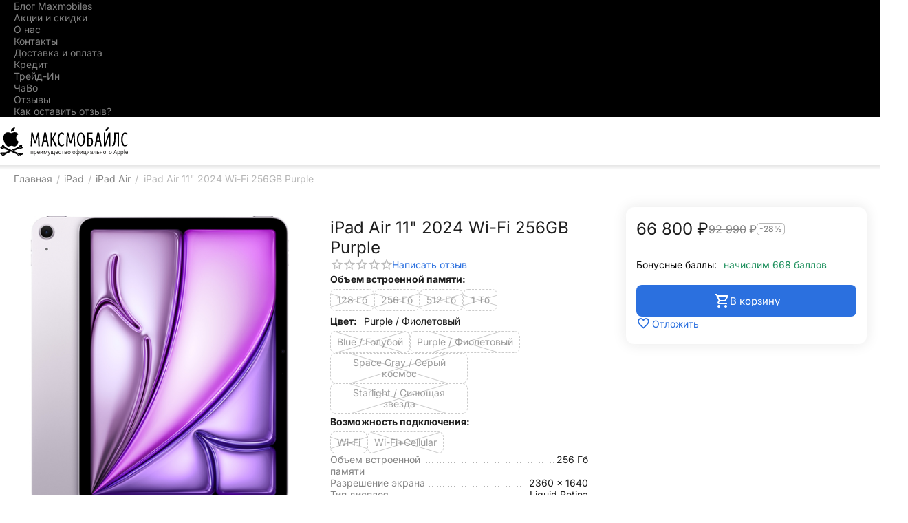

--- FILE ---
content_type: text/html; charset=utf-8
request_url: https://maxmobiles.ru/planshet-apple-ipad-air-11-256-gb-wi-fi-fioletovyy-purple-2024/
body_size: 52232
content:
<!DOCTYPE html>
<html 
    lang="ru"
    dir="ltr"
    class="
 sticky-top-panel sticky-fc-panel sticky-buy-panel-_bottom seo-pb-tabs-panel"
>
<head>
<title>iPad Air 11&quot; 2024 Wi-Fi 256GB Purple купить в Севастополе: Гарантия, Trade-in</title>
<base href="https://maxmobiles.ru/" />
<meta http-equiv="Content-Type" content="text/html; charset=utf-8" data-ca-mode="ultimate" />
<meta name="viewport" content="width=device-width,initial-scale=1.0,minimum-scale=1.0,maximum-scale=1.0,user-scalable=no,viewport-fit=cover" />
<meta name="description" content="Купить iPad Air 11&quot; 2024 Wi-Fi 256GB Purple в Севастополе по выгодной цене! Официальная гарантия, доставка по Крыму, выгодный trade-in. Maxmobiles." />

    <meta name="keywords" content="iPad Air 11&quot; 2024 Wi-Fi 256GB Purple" />

<meta name="format-detection" content="telephone=no">

            <link rel="canonical" href="https://maxmobiles.ru/planshet-apple-ipad-air-11-256-gb-wi-fi-fioletovyy-purple-2024/" />    
    

<meta property="og:type" content="website" />
<meta property="og:locale" content="ru_RU" />
<meta property="og:title" content="iPad Air 11&quot; 2024 Wi-Fi 256GB Purple купить в Севастополе: Гарантия, Trade-in" />
<meta property="og:description" content="Купить iPad Air 11&quot; 2024 Wi-Fi 256GB Purple в Севастополе по выгодной цене! Официальная гарантия, доставка по Крыму, выгодный trade-in. Maxmobiles." />
<meta property="og:url" content="https://maxmobiles.ru/planshet-apple-ipad-air-11-256-gb-wi-fi-fioletovyy-purple-2024/" />
    <meta property="og:image" content="https://maxmobiles.ru/images/ab__webp/detailed/102/6_njvp-8l_jpg.webp" />

    <meta name="theme-color" content="#ffffff">
<link rel="icon" href="https://maxmobiles.ru/favicon_mm.ico" type="image/x-icon">
<link rel="shortcut icon" href="https://maxmobiles.ru/favicon_mm.ico" type="image/x-icon">
<meta name="robots" content="index, follow">

<script src="//code.jivo.ru/widget/jKJn5GQPEW" async></script>


<meta name="yandex-verification" content="49cac0601452dd2a" />
    <link href="https://maxmobiles.ru/images/logos/73/favicon_j1rq-5c.ico" rel="shortcut icon" type="image/png" />


<style>
    .b24-widget-button-wrapper{
        margin-bottom: 100px;
    }
    .ab__deal_of_the_day{
        //   display: none !important;
    }
    .ty-product-review-post-customer__date{
     //   display:none;
    }
    .abt__ut2--product-features__container .ty-product-feature__multiple-item em{
        margin-inline-start:0px !important;
    }
    .ut2-lfl__head__name{
     font-weight: 500 !important; 
}
span .v-center{
     font-weight: 500 !important;
}
body.ab-spt-fixed .ab-spt-floating-panel{
 z-index: 1   !important;
}
#sw_text_links_8323{
    
    display: none;
}
    
</style>
<link rel="preconnect" href="https://api.searchbooster.net" crossorigin />
<link rel="preconnect" href="https://cdn2.searchbooster.net" crossorigin />
<link rel="preconnect" href="https://api4.searchbooster.io" crossorigin />
<link rel="preconnect" href="https://cdn.searchbooster.io" crossorigin />

<style>
   @media (max-width: 770px) {
    .ut2-gl__body {
           max-height:400px;
    } 
    .ut2-gl__price{
        min-height: 45px !important;
    }
 
   }
      .ut2-gl__name{
         min-height: 42px !important;
   }
</style>
<style>
    .ab-smc-description{
           padding-bottom: 40px !important;
}
.traidform{
    text-align:center;
}
#resulttraid{
 padding-top:30px;   
}
#modeltraid{
    width: 250px;
        height: 55px;
    font-size: 20px;
    margin-bottom: 10px;
}
#typetraid{
    width: 250px;
        height: 55px;
    font-size: 20px;
    margin-bottom: 10px;
}
#sosttraid{
    width: 250px;
        height: 55px;
    font-size: 20px;
    margin-bottom: 10px;
}
#brandtraid{
    width: 250px;
        height: 55px;
    font-size: 20px;
    margin-bottom: 10px;
}
</style>

<style>
.ut2-h__menu .ut2-menu__item .item-icon img.ut2-mwi-icon:hover {
        filter: invert(1) brightness(3) !important;
}
    
.ut2-h__menu .ut2-menu__item .item-icon img.ut2-mwi-icon {
        filter: invert(0) !important;
}
.ut2-bottom-sm .ut2-menu__link__name{
    color: #000;
}
.ab--sfb__post-title{
   font-size: revert !important; 
}

.ty-blog-grid .ty-mainbox-container > .ty-mainbox-title {
      font-size: 32px !important; 
}

.light-header .top-buttons > div a i[class^="ut2-icon-"]{
    color: #6e6e73 !important;
    
}
.search-grid :not(.ut2-sw-w) .ty-search-magnifier, .top-search .ty-search-magnifier, .ut2-sw-w .ty-search-magnifier {
    color: #6e6e73 !important;
}
.ut2-pn .ut2-pn__icon {
    color: #6e6e73 !important;
}
#sw_text_links_7075{
     display:none; 
}
#ab__fn-first-level-7757_2275{
    
      border: none !important;
}
@media (max-width: 899px) {
    
    
        .light-header [class*="span"].top-search .ut2-btn-search {
            color: #6e6e73 !important;
        }
    .ty-logo-container__image{
   min-height: 45px !important; 
    }
}

.all-promotions__button{
 display:none;   
}
.cp-blog-scroller__image{
      border-radius: 10px;
          border: 0px solid #d9d9d9;
}
.ty-sidebox-important{
     border-radius: 10px;
}
.ab__mcd_descs-section {
    border-radius: 10px;
}
.cp-blog-sidebox__border {
    border-radius: 10px;
}
.cp-blog-grid__image .ty-pict {
    border-radius: 10px;
}
.cp-blog-grid__image {
    border-radius: 10px;
}
#text_links_8323 .ty-text-links__item {
        background-color: #f6f6f6;
    padding: 5px;
    border-radius: 5px;
    padding-left: 10px;
    padding-right: 10px;
    margin-bottom: 5px;
}

  .thanx-page{
        
    background-color: #fff;

    }

.seomenumm .ty-text-links__item{
        background-color: #f6f6f6;
    padding: 5px;
    border-radius: 5px;
    padding-left: 10px;
    padding-right: 10px;
}
.seomenumm .ty-text-links__item:hover{
    background-color:   #eae6e1;
}

.hidecounter{
    display: none;
}

.fill--mm{
        background: #000000;
}

#sw_dropdown_6078{
        background-color: black;
}

#sw_dropdown_6078:hover{
        background-color:#ffcc00;
}


#sw_dropdown_72:hover {
    background-color:#8A9597;
    
    }


 @media (min-width: 770px) {
.ut2-fmw .ut2-lfl:hover{
     background-color: #f5f7fa;
    }
    
    #sw_dropdown_72{
        background-color: black;
        color: white;
}
#sw_dropdown_72 .ut2-icon-outline-menu{
 color:    white !important;
}
 }
    .ut2-lfl > i:before, .ut2-lsl > i:before{
    padding-right: 15px;
}
.ut2-fmw .ut2-lfl{
     padding-left: 5px;
     border-radius:5px;
}
.ut2-lfl > p > a > span:not(.m-label):hover{
      font-weight: bold !important;
}



    .ut2-lfl > p > a > span:not(.m-label) {
        font-weight: 500 !important;
    }
    .ut2-lsl > p a {
        font-weight: 500 !important;
        }
        .ut2-subcategories .ut2-item span {
             font-weight: 500 !important;
        }
        .ty-subcategories__item span {
             font-weight: 500 !important; 
        }

</style>

<style>


    .ut2-pb__sticky_add_to_cart-price{
width: 30% !important;      
    float: left;
    }
    .ut2-pb__sticky_add_to_cart .ty-btn__add-to-cart{
          float: right;  
    }
</style>


<style>
    .ab-smc-description{
           padding-bottom: 40px !important;
}
.traidform{
    text-align:center;
}
#resulttraid{
 padding-top:30px;   
}
#modeltraid{
    width: 250px;
        height: 55px;
    font-size: 20px;
    margin-bottom: 10px;
}
#typetraid{
    width: 250px;
        height: 55px;
    font-size: 20px;
    margin-bottom: 10px;
}
#sosttraid{
    width: 250px;
        height: 55px;
    font-size: 20px;
    margin-bottom: 10px;
}
#brandtraid{
    width: 250px;
        height: 55px;
    font-size: 20px;
    margin-bottom: 10px;
}
</style>









<link rel="preload" crossorigin="anonymous" as="font" href="https://maxmobiles.ru/design/themes/abt__unitheme2/media/custom_fonts/inter/inter-regular.woff2?1769804582" type="font/woff2" />
<link type="text/css" rel="stylesheet" href="https://maxmobiles.ru/var/cache/misc/assets/design/themes/abt__unitheme2/css/standalone.072df30145ddf1c0c95734d92cc297c91769890982.css?1769890982" />
<script data-no-defer>
    window.lazySizesConfig =  {
        loadMode: 2,
        hFac: 0.42857142857143,
        expand: 350,
        expFactor: 1,
        preloadAfterLoad: false
    };
    document.addEventListener('lazybeforeunveil', function(e){
        let element = e.target;
        var bg = element.getAttribute('data-background-url');
        if(bg){
            var bgImg = $(new Image());
            bgImg.attr('src', bg);
            bgImg.on('load', function () {
                $(element).css({
                    'background-image': "url('" + bg + "')"
                }).removeAttr('data-background-url')
            });
        }
    });
</script>

    
    <!-- Inline script moved to the bottom of the page -->
    <!-- Inline script moved to the bottom of the page -->
    <!-- Inline script moved to the bottom of the page -->



<!-- Inline script moved to the bottom of the page -->

<!-- Inline script moved to the bottom of the page -->
    <script 
        data-no-defer
        type="text/javascript"
        src="https://maxmobiles.ru/var/files/gdpr/klaro/config.js">
    </script>
    <script 
        data-no-defer
        data-klaro-config="klaroConfig"
        data-config="klaroConfig"
        type="text/javascript"
        src="https://maxmobiles.ru/js/addons/gdpr/lib/klaro.js">
    </script>

    
            <link rel="preload" href="https://maxmobiles.ru/design/themes/abt__unitheme2/media/custom_fonts/inter/inter-500.woff2?1769890988" as="font" type="font/woff" crossorigin="anonymous">
            <link rel="preload" href="https://maxmobiles.ru/design/themes/abt__unitheme2/media/custom_fonts/inter/inter-600.woff2?1769890988" as="font" type="font/woff" crossorigin="anonymous">
            <link rel="preload" href="https://maxmobiles.ru/design/themes/abt__unitheme2/media/custom_fonts/inter/inter-700.woff2?1769890988" as="font" type="font/woff" crossorigin="anonymous">
            <link rel="preload" href="https://maxmobiles.ru/design/themes/abt__unitheme2/media/custom_fonts/inter/inter-regular.woff2?1769890988" as="font" type="font/woff" crossorigin="anonymous">
            <link rel="preload" href="https://maxmobiles.ru/design/themes/abt__unitheme2/media/custom_fonts/uni2-icons.ttf?1769890988" as="font" type="font/ttf" crossorigin="anonymous">
            <link rel="preload" href="https://maxmobiles.ru/design/themes/responsive/media/fonts/glyphs.woff?1769890988" as="font" type="font/woff" crossorigin="anonymous">
    <link rel="preload" href="https://maxmobiles.ru/images/logos/73/logo__.svg" as="image" fetchpriority="high">
<link rel="preload" href="https://maxmobiles.ru/images/ab__webp/thumbnails/450/450/detailed/102/6_njvp-8l_jpg.webp" as="image" fetchpriority="high">
</head>

<body class=" desktop-screen user-is-guest">
            
        <div class="ty-tygh  " data-ca-element="mainContainer" id="tygh_container">

        <div id="ajax_overlay" class="ty-ajax-overlay"></div>
<div id="ajax_loading_box" class="ty-ajax-loading-box"></div>
        <div class="cm-notification-container notification-container">
</div>
        <div class="ty-helper-container "
                    id="tygh_main_container">
                                             
<div class="tygh-top-panel clearfix">
                <div class="container-fluid top-grid">
                                                
                                        
                                        
                <div class="container-fluid-row">
<div class="row-fluid ">        <div class="span16 top-links-grid " >
                    <div class="top-quick-links hidden-phone ty-float-right" id="snapping_id_5402">
                    

        <div class="ty-text-links-wrapper">
        <div id="sw_text_links_5402" class="ty-text-links-btn cm-combination">
            <span class="ty-icon ty-icon-short-list" ></span>
            <span class="ty-icon ty-icon-down-micro ty-text-links-btn__arrow" ></span>
        </div>
    
        <ul id="text_links_5402" class="ty-text-links  cm-popup-box ty-text-links_show_inline"><li class="ty-text-links__item ty-level-0  ty-text-links__item--inline"><a class="ty-text-links__a ty-text-links__a--level-0  ty-text-links__a--inline" href="https://maxmobiles.ru/blog/">Блог Maxmobiles</a></li><li class="ty-text-links__item ty-level-0  ty-text-links__item--inline"><a class="ty-text-links__a ty-text-links__a--level-0  ty-text-links__a--inline" href="https://maxmobiles.ru/promotions/">Акции и скидки</a></li><li class="ty-text-links__item ty-level-0  ty-text-links__item--inline"><a class="ty-text-links__a ty-text-links__a--level-0  ty-text-links__a--inline" href="https://maxmobiles.ru/o-nas/">О нас</a></li><li class="ty-text-links__item ty-level-0  ty-text-links__item--inline"><a class="ty-text-links__a ty-text-links__a--level-0  ty-text-links__a--inline" href="https://maxmobiles.ru/kontakty-ru/">Контакты</a></li><li class="ty-text-links__item ty-level-0  ty-text-links__item--inline"><a class="ty-text-links__a ty-text-links__a--level-0  ty-text-links__a--inline" href="https://maxmobiles.ru/oplata-i-dostavka/">Доставка и оплата</a></li><li class="ty-text-links__item ty-level-0  ty-text-links__item--inline"><a class="ty-text-links__a ty-text-links__a--level-0  ty-text-links__a--inline" href="https://maxmobiles.ru/kredit/">Кредит</a></li><li class="ty-text-links__item ty-level-0  ty-text-links__item--inline"><a class="ty-text-links__a ty-text-links__a--level-0  ty-text-links__a--inline" href="https://maxmobiles.ru/apple-trade-in/">Трейд-Ин</a></li><li class="ty-text-links__item ty-level-0  ty-text-links__item--inline"><a class="ty-text-links__a ty-text-links__a--level-0  ty-text-links__a--inline" href="https://maxmobiles.ru/chavo/">ЧаВо</a></li><li class="ty-text-links__item ty-level-0  ty-text-links__item--inline"><a class="ty-text-links__a ty-text-links__a--level-0  ty-text-links__a--inline" href="https://maxmobiles.ru/otzyvy/">Отзывы</a></li><li class="ty-text-links__item ty-level-0  ty-text-links__item--inline"><a class="ty-text-links__a ty-text-links__a--level-0  ty-text-links__a--inline" href="https://maxmobiles.ru/kak-ostavit-otzyv-o-nas-ru/">Как оставить отзыв?</a></li></ul>

    </div>
                    <!--snapping_id_5402--></div>
            </div>
</div>
    </div>    
        </div>
        

</div>

<div class="tygh-header header-grid light-header v2 clearfix">
                <div class="container-fluid">
                                                
                <div class="container-fluid-row">
<div class="row-fluid ">        <div class="span16 top-menu-grid " >
                    <div class="row-fluid ">        <div class="span16 top-logo " >
                    <div class="top-logo " id="snapping_id_5405">
                <div class="ty-logo-container">
    
            <a href="https://maxmobiles.ru/" title="">
        
    




        
                            
        
        <img class="ty-pict  ty-logo-container__image   cm-image" width="186" height="42" alt="" title="" src="https://maxmobiles.ru/images/logos/73/logo__.svg" />

    
            </a>
    </div>

                    <!--snapping_id_5405--></div>
            </div>
</div>
            </div>
</div>
    </div>                                        
    
        </div>
        

</div>

    <div class="tygh-content clearfix">
                    <div class="container-fluid content-grid">
                                                
                <div class="container-fluid-row">
<div class="row-fluid ">        <div class="span16 main-content-grid ut2-bottom" >
                    <div class=" cm-warehouse-block-depends-by-location " id="snapping_id_5449">
                

<div id="product_detail_page">



<!-- Inline script moved to the bottom of the page -->


        
            
                



    <div class="ut2-pb ty-product-block --three-columns" style="--pd-image-gallery-width: 450;--pd-image-gallery-height: 450">

        <div class="ut2-breadcrumbs__wrapper">
                            <div id="breadcrumbs_1302">

                    <div class="ty-breadcrumbs clearfix">
            <a href="https://maxmobiles.ru/" class="ty-breadcrumbs__a"><bdi>Главная</bdi></a><span class="ty-breadcrumbs__slash">/</span><a href="https://maxmobiles.ru/ipad/" class="ty-breadcrumbs__a"><bdi>iPad</bdi></a><span class="ty-breadcrumbs__slash">/</span><a href="https://maxmobiles.ru/ipad/ipad-air/" class="ty-breadcrumbs__a"><bdi>iPad Air</bdi></a><span class="ty-breadcrumbs__slash">/</span><span class="ty-breadcrumbs__current"><bdi>iPad Air 11" 2024 Wi-Fi 256GB Purple</bdi></span>        </div>

                <!-- Inline script moved to the bottom of the page -->
            <!--breadcrumbs_1302--></div>            
        </div>

        <!-- overriden by cp_json_ld addon -->                                            
    
    












<div  data-any-offer-id="269901"></div>




















    


                
        
                                                                                                                                                                        
        
                
    
            
            
    
                                    
                            
        
        
                        
        
                            
            

    

    
<div class="ut2-pb__sticky-add-to-cart position-bottom cm-reload-269901" id="ut2_pb__sticky_add_to_cart">
    <div class="ut2-pb__sticky-add-to-cart_block">
                <div class="ut2-pb__sticky-add-to-cart_product">
            <div class="ut2-pb__sticky-add-to-cart_product-img">
                


                                                                                
                                                                                                                                                                                                                                                
                                        
                                                                                                                                                                                                                                                
                                        
            

            
    
    <img class="ty-pict   lazyload   cm-image" alt="iPad Air 11&quot; 2024 Wi-Fi 256GB Purple, Объем встроенной памяти: 256 Гб, Цвет: Purple / Фиолетовый, Возможность подключения: Wi-Fi" title="iPad Air 11&quot; 2024 Wi-Fi 256GB Purple, Объем встроенной памяти: 256 Гб, Цвет: Purple / Фиолетовый, Возможность подключения: Wi-Fi" src="[data-uri]" width="40" height="40" data-src="https://maxmobiles.ru/images/ab__webp/thumbnails/40/40/detailed/102/6_njvp-8l_jpg.webp" />

            </div>
            <div class="ut2-pb__sticky-add-to-cart_product-content">
                <div class="ut2-pb__sticky-add-to-cart_product-name">iPad Air 11" 2024 Wi-Fi 256GB Purple</div>

                <div class="ut2-pb__sticky-add-to-cart_product-rating">
                                            <div class="ty-product-review-product-rating-overview-short">
                <div class="ty-product-review-reviews-stars ty-product-review-reviews-stars--large" data-ca-product-review-reviews-stars-full="0"></div>
            
                <section class="ty-product-review-product-rating-overview-short" id="product_review_product_rating_overview_short_269901">    
    


    
 
    <a href="https://maxmobiles.ru/index.php?dispatch=product_reviews.get_new_post_form&amp;product_id=269901&amp;post_redirect_url=index.php%3Fsl%3Dru%26dispatch%3Dproducts.view%26product_id%3D269901"  class="ty-btn cm-dialog-opener cm-dialog-auto-size cm-dialog-destroy-on-close ty-product-review-write-product-review-button ty-btn__text "  rel="nofollow" data-ca-target-id="new_post_dialog_269901" title="Написать отзыв"><bdi>Написать отзыв</bdi></a>
<!--product_review_product_rating_overview_short_269901--></section>            </div>
            
                </div>
            </div>
        </div>
        
        <div class="ut2-pb__sticky-add-to-cart_price">
                                                
                <div class="ty-product-prices pr-row pr-color">
                    <div>
                                        <span class="cm-reload-269901 ty-price-update" id="price_update_269901">
        <input type="hidden" name="appearance[show_price_values]" value="1" />
        <input type="hidden" name="appearance[show_price]" value="1" />
                                                                                                                        <span class="ty-price" id="line_discounted_price_269901"><span class="ut2-cost-base" data-page="22"><bdi><span id="sec_discounted_price_269901" class="ty-price-num">66&nbsp;800</span>&nbsp;<span class="ty-price-num">₽</span></bdi></span></span>
                            
                        <!--price_update_269901--></span>

                                <span>
                                                <span class="cm-reload-269901" id="old_price_update_269901">
            <input type="hidden" name="appearance[show_old_price]" value="1" />
                                                            <span class="ty-list-price" id="line_list_price_269901"><span class="ty-strike"><span class="ut2-cost-base" data-page="22"><bdi><span id="sec_list_price_269901" class="ty-list-price ty-nowrap">92&nbsp;990</span>&nbsp;<span class="ty-list-price ty-nowrap">₽</span></bdi></span></span></span>
                                        
        <!--old_price_update_269901--></span>
    
                                                </span>
            </div>
                        </div>
        </div>

        <div class="ut2-pb__sticky-add-to-cart_list-buttons" id="abt__service_buttons_id_269901">

                        <div class="cm-external-click" data-ca-external-click-id="button_wishlist_269901">
                
<a class="
	ut2-add-to-wish 		 cm-submit	"
     title="Добавить в список отложенных товаров"     id="button_wishlist_269901"     data-ca-dispatch="dispatch[wishlist.add..269901]"    >
    <i class="ut2-icon-baseline-favorite_line"><span class="path1"></span><span class="path2"></span><span class="path3"></span></i>    </a>
            </div>
            
                        <div>
                            </div>
            
        <!--abt__service_buttons_id_269901--></div>

        <div class="cm-external-click" data-ca-external-click-id="button_cart_269901">
                                                                                                                        
     <a  class="ty-btn ty-btn__primary ty-btn__add-to-cart cm-form-dialog-closer  cm-submit text-button-act " data-ca-dispatch="dispatch[checkout.add..269901]" data-ca-target-id="269901"><span class="ty-icon ut2-icon-use_icon_cart" ></span><bdi>В корзину</bdi></a>

    
        </div>
    </div>
    <!--ut2_pb__sticky_add_to_cart--></div>




                <div class="ut2-pb__wrapper clearfix">
                                            <form action="https://maxmobiles.ru/" method="post" name="product_form_269901" enctype="multipart/form-data" class="cm-disable-empty-files  cm-ajax cm-ajax-full-render cm-ajax-status-middle ">
<input type="hidden" name="result_ids" value="cart_status*,wish_list*,checkout*,account_info*,abt__ut2_wishlist_count" />
<input type="hidden" name="redirect_url" value="index.php?sl=ru&amp;dispatch=products.view&amp;product_id=269901" />
<input type="hidden" name="product_data[269901][product_id]" value="269901" />

    <input type="hidden" name="abt__ut2_variations_block_key" value="vcB6/aqrKvo=">
    <input type="hidden" name="abt__ut2_variations_template_name" value="tmpl_grid">
    <input type="hidden" name="abt__ut2_variations_form_name" value="form_open_269901">


                                                                                                    
                    <div class="ut2-pb__img-wrapper">
                                                                                            <div class="ut2-pb__img cm-reload-269901 images-1" data-ca-previewer="true" id="product_images_269901_update">
                                







    



    

    
    
        
    



    


<div class="ab_vg-images-wrapper ab_vg-images-wrapper_mode_carousel" data-ca-previewer="true" >
        

        
                
            
                                
    
    <div id="product_images_269901697ef371263c7" class="ty-product-img cm-preview-wrapper" style="height: 450px;">
        
        
        
        

        
        
        
    

    
        
        
        
    

    

        
        
        
        
                    
            

            


                                                                                
                                                                                                                                                                                                                                                
                                        
                                                                                                                                                                                                                                                
                                        
            

            
    
                    
                            
                                
        
        <a id="det_img_link_269901697ef371263c7_102090" data-ca-image-id="preview[product_images_269901697ef371263c7]" class="cm-image-previewer cm-previewer ty-previewer" data-ca-image-width="2297" data-ca-image-height="2604" href="https://maxmobiles.ru/images/ab__webp/thumbnails/2604/2604/detailed/102/6_njvp-8l_jpg.webp" data-ca-image-order="-1" title="iPad Air 11&quot; 2024 Wi-Fi 256GB Purple, Объем встроенной памяти: 256 Гб, Цвет: Purple / Фиолетовый, Возможность подключения: Wi-Fi" style="--previewer-img-width: 450;--previewer-img-height: 450;"><img class="ty-pict   lazyload   cm-image" alt="iPad Air 11&quot; 2024 Wi-Fi 256GB Purple, Объем встроенной памяти: 256 Гб, Цвет: Purple / Фиолетовый, Возможность подключения: Wi-Fi" title="iPad Air 11&quot; 2024 Wi-Fi 256GB Purple, Объем встроенной памяти: 256 Гб, Цвет: Purple / Фиолетовый, Возможность подключения: Wi-Fi" src="https://maxmobiles.ru/images/ab__webp/thumbnails/450/450/detailed/102/6_njvp-8l_jpg.webp" lazy_load_disabled id="det_img_269901697ef371263c7_102090" width="450" height="450" /><svg class="ty-pict__container" aria-hidden="true" width="450" height="450" viewBox="0 0 450 450" style="max-height: 100%; max-width: 100%; position: absolute; top: 0; left: 50%; transform: translateX(-50%); z-index: -1;"><rect fill="transparent" width="450" height="450"></rect></svg>
<span class="ty-previewer__icon hidden-phone"></span></a>

            
        
        
    

    
        
                                                
            
            

            


                                                                                
                                                                                                                                                                                                                                                
                                        
                                                                                                                                                                                                                                                
                                        
            

            
    
                    
        <a id="det_img_link_269901697ef371263c7_102091" data-ca-image-id="preview[product_images_269901697ef371263c7]" class="cm-image-previewer hidden cm-previewer ty-previewer" data-ca-image-width="1879" data-ca-image-height="2602" href="https://maxmobiles.ru/images/ab__webp/thumbnails/2602/2602/detailed/102/7_mg8c-28_jpg.webp" data-ca-image-order="0" title="iPad Air 11&quot; 2024 Wi-Fi 256GB Purple, Объем встроенной памяти: 256 Гб, Цвет: Purple / Фиолетовый, Возможность подключения: Wi-Fi, изображение 2" style="--previewer-img-width: 450;--previewer-img-height: 450;"><img class="ty-pict   lazyload   cm-image" alt="iPad Air 11&quot; 2024 Wi-Fi 256GB Purple, Объем встроенной памяти: 256 Гб, Цвет: Purple / Фиолетовый, Возможность подключения: Wi-Fi, изображение 2" title="iPad Air 11&quot; 2024 Wi-Fi 256GB Purple, Объем встроенной памяти: 256 Гб, Цвет: Purple / Фиолетовый, Возможность подключения: Wi-Fi, изображение 2" src="[data-uri]" id="det_img_269901697ef371263c7_102091" width="450" height="450" data-src="https://maxmobiles.ru/images/ab__webp/thumbnails/450/450/detailed/102/7_mg8c-28_jpg.webp" /><svg class="ty-pict__container" aria-hidden="true" width="450" height="450" viewBox="0 0 450 450" style="max-height: 100%; max-width: 100%; position: absolute; top: 0; left: 50%; transform: translateX(-50%); z-index: -1;"><rect fill="transparent" width="450" height="450"></rect></svg>
<span class="ty-previewer__icon hidden-phone"></span></a>

            
        
        
    

    
                                                
            
            

            


                                                                                
                                                                                                                                                                                                                                                
                                        
                                                                                                                                                                                                                                                
                                        
            

            
    
                    
        <a id="det_img_link_269901697ef371263c7_102092" data-ca-image-id="preview[product_images_269901697ef371263c7]" class="cm-image-previewer hidden cm-previewer ty-previewer" data-ca-image-width="1147" data-ca-image-height="1586" href="https://maxmobiles.ru/images/ab__webp/thumbnails/1586/1586/detailed/102/8_ikm1-km_jpg.webp" data-ca-image-order="1" title="iPad Air 11&quot; 2024 Wi-Fi 256GB Purple, Объем встроенной памяти: 256 Гб, Цвет: Purple / Фиолетовый, Возможность подключения: Wi-Fi, изображение 3" style="--previewer-img-width: 450;--previewer-img-height: 450;"><img class="ty-pict   lazyload   cm-image" alt="iPad Air 11&quot; 2024 Wi-Fi 256GB Purple, Объем встроенной памяти: 256 Гб, Цвет: Purple / Фиолетовый, Возможность подключения: Wi-Fi, изображение 3" title="iPad Air 11&quot; 2024 Wi-Fi 256GB Purple, Объем встроенной памяти: 256 Гб, Цвет: Purple / Фиолетовый, Возможность подключения: Wi-Fi, изображение 3" src="[data-uri]" id="det_img_269901697ef371263c7_102092" width="450" height="450" data-src="https://maxmobiles.ru/images/ab__webp/thumbnails/450/450/detailed/102/8_ikm1-km_jpg.webp" /><svg class="ty-pict__container" aria-hidden="true" width="450" height="450" viewBox="0 0 450 450" style="max-height: 100%; max-width: 100%; position: absolute; top: 0; left: 50%; transform: translateX(-50%); z-index: -1;"><rect fill="transparent" width="450" height="450"></rect></svg>
<span class="ty-previewer__icon hidden-phone"></span></a>

            
        
        
    

    
                                                
            
            

            


                                                                                
                                                                                                                                                                                                                                                
                                        
                                                                                                                                                                                                                                                
                                        
            

            
    
                    
        <a id="det_img_link_269901697ef371263c7_102093" data-ca-image-id="preview[product_images_269901697ef371263c7]" class="cm-image-previewer hidden cm-previewer ty-previewer" data-ca-image-width="58" data-ca-image-height="1584" href="https://maxmobiles.ru/images/ab__webp/thumbnails/1584/1584/detailed/102/9_li3z-s6_jpg.webp" data-ca-image-order="2" title="iPad Air 11&quot; 2024 Wi-Fi 256GB Purple, Объем встроенной памяти: 256 Гб, Цвет: Purple / Фиолетовый, Возможность подключения: Wi-Fi, изображение 4" style="--previewer-img-width: 450;--previewer-img-height: 450;"><img class="ty-pict   lazyload   cm-image" alt="iPad Air 11&quot; 2024 Wi-Fi 256GB Purple, Объем встроенной памяти: 256 Гб, Цвет: Purple / Фиолетовый, Возможность подключения: Wi-Fi, изображение 4" title="iPad Air 11&quot; 2024 Wi-Fi 256GB Purple, Объем встроенной памяти: 256 Гб, Цвет: Purple / Фиолетовый, Возможность подключения: Wi-Fi, изображение 4" src="[data-uri]" id="det_img_269901697ef371263c7_102093" width="450" height="450" data-src="https://maxmobiles.ru/images/ab__webp/thumbnails/450/450/detailed/102/9_li3z-s6_jpg.webp" /><svg class="ty-pict__container" aria-hidden="true" width="450" height="450" viewBox="0 0 450 450" style="max-height: 100%; max-width: 100%; position: absolute; top: 0; left: 50%; transform: translateX(-50%); z-index: -1;"><rect fill="transparent" width="450" height="450"></rect></svg>
<span class="ty-previewer__icon hidden-phone"></span></a>

            
        
        
    

    
                                                
            
            

            


                                                                                
                                                                                                                                                                                                                                                
                                        
                                                                                                                                                                                                                                                
                                        
            

            
    
                    
        <a id="det_img_link_269901697ef371263c7_102094" data-ca-image-id="preview[product_images_269901697ef371263c7]" class="cm-image-previewer hidden cm-previewer ty-previewer" data-ca-image-width="1451" data-ca-image-height="2876" href="https://maxmobiles.ru/images/ab__webp/thumbnails/2876/2876/detailed/102/10_qsa4-kq_jpg.webp" data-ca-image-order="3" title="iPad Air 11&quot; 2024 Wi-Fi 256GB Purple, Объем встроенной памяти: 256 Гб, Цвет: Purple / Фиолетовый, Возможность подключения: Wi-Fi, изображение 5" style="--previewer-img-width: 450;--previewer-img-height: 450;"><img class="ty-pict   lazyload   cm-image" alt="iPad Air 11&quot; 2024 Wi-Fi 256GB Purple, Объем встроенной памяти: 256 Гб, Цвет: Purple / Фиолетовый, Возможность подключения: Wi-Fi, изображение 5" title="iPad Air 11&quot; 2024 Wi-Fi 256GB Purple, Объем встроенной памяти: 256 Гб, Цвет: Purple / Фиолетовый, Возможность подключения: Wi-Fi, изображение 5" src="[data-uri]" id="det_img_269901697ef371263c7_102094" width="450" height="450" data-src="https://maxmobiles.ru/images/ab__webp/thumbnails/450/450/detailed/102/10_qsa4-kq_jpg.webp" /><svg class="ty-pict__container" aria-hidden="true" width="450" height="450" viewBox="0 0 450 450" style="max-height: 100%; max-width: 100%; position: absolute; top: 0; left: 50%; transform: translateX(-50%); z-index: -1;"><rect fill="transparent" width="450" height="450"></rect></svg>
<span class="ty-previewer__icon hidden-phone"></span></a>

            
        
        
    

    
        
        
                            
        
        
        
        
    

    
        
        
        
    

    
    </div>

        
            
                    
            
            
            
            

                            
                <input type="hidden" name="no_cache" value="1" />
            
            
                                        
                                
                                                                
                    <div class="ty-product-thumbnails_gallery ab-vg-horizontal-thumbnails" style="height: 75px;">
                        <div class="cm-image-gallery-wrapper ty-thumbnails_gallery ty-inline-block">
                                            <div class="ty-product-thumbnails cm-image-gallery"  data-ca-cycle=Y data-ca-vertical=N data-ca-main-image-height=450 id="images_preview_269901697ef371263c7">
        
        
    

    
        
        
    

    <div class="cm-item-gallery"><a href="javascript:void(0)" class="ty-product-thumbnails__item cm-thumbnails-mini cm-gallery-item gallery active"style="width:75px;height:75px;"data-ca-image-order="0"data-ca-parent="#product_images_269901697ef371263c7"data-ca-gallery-large-id="det_img_link_269901697ef371263c7_0">


                                                                                
                                                                                                                                                                                                                                                
                                        
                                                                                                                                                                                                                                                
                                        
                    

            
    
                    
        <img class="ty-pict   lazyload   cm-image" alt="iPad Air 11&quot; 2024 Wi-Fi 256GB Purple, Объем встроенной памяти: 256 Гб, Цвет: Purple / Фиолетовый, Возможность подключения: Wi-Fi" title="iPad Air 11&quot; 2024 Wi-Fi 256GB Purple, Объем встроенной памяти: 256 Гб, Цвет: Purple / Фиолетовый, Возможность подключения: Wi-Fi" width="75" height="75" src="[data-uri]" id="det_img_269901" data-src="https://maxmobiles.ru/images/ab__webp/thumbnails/75/75/detailed/102/6_njvp-8l_jpg.webp" />

</a></div>

        
        
    

    <div class="cm-item-gallery"><a href="javascript:void(0)" class="ty-product-thumbnails__item cm-thumbnails-mini cm-gallery-item gallery"style="width:75px;height:75px;"data-ca-image-order="1"data-ca-parent="#product_images_269901697ef371263c7"data-ca-gallery-large-id="det_img_link_269901697ef371263c7_102091">


                                                                                
                                                                                                                                                                                                                                                
                                        
                                                                                                                                                                                                                                                
                                        
                    

            
    
                    
        <img class="ty-pict   lazyload   cm-image" alt="iPad Air 11&quot; 2024 Wi-Fi 256GB Purple, Объем встроенной памяти: 256 Гб, Цвет: Purple / Фиолетовый, Возможность подключения: Wi-Fi, изображение 2" title="iPad Air 11&quot; 2024 Wi-Fi 256GB Purple, Объем встроенной памяти: 256 Гб, Цвет: Purple / Фиолетовый, Возможность подключения: Wi-Fi, изображение 2" width="75" height="75" src="[data-uri]" id="det_img_269901" data-src="https://maxmobiles.ru/images/ab__webp/thumbnails/75/75/detailed/102/7_mg8c-28_jpg.webp" />

</a></div>

        
        
    

    <div class="cm-item-gallery"><a href="javascript:void(0)" class="ty-product-thumbnails__item cm-thumbnails-mini cm-gallery-item gallery"style="width:75px;height:75px;"data-ca-image-order="2"data-ca-parent="#product_images_269901697ef371263c7"data-ca-gallery-large-id="det_img_link_269901697ef371263c7_102092">


                                                                                
                                                                                                                                                                                                                                                
                                        
                                                                                                                                                                                                                                                
                                        
                    

            
    
                    
        <img class="ty-pict   lazyload   cm-image" alt="iPad Air 11&quot; 2024 Wi-Fi 256GB Purple, Объем встроенной памяти: 256 Гб, Цвет: Purple / Фиолетовый, Возможность подключения: Wi-Fi, изображение 3" title="iPad Air 11&quot; 2024 Wi-Fi 256GB Purple, Объем встроенной памяти: 256 Гб, Цвет: Purple / Фиолетовый, Возможность подключения: Wi-Fi, изображение 3" width="75" height="75" src="[data-uri]" id="det_img_269901" data-src="https://maxmobiles.ru/images/ab__webp/thumbnails/75/75/detailed/102/8_ikm1-km_jpg.webp" />

</a></div>

        
        
    

    <div class="cm-item-gallery"><a href="javascript:void(0)" class="ty-product-thumbnails__item cm-thumbnails-mini cm-gallery-item gallery"style="width:75px;height:75px;"data-ca-image-order="3"data-ca-parent="#product_images_269901697ef371263c7"data-ca-gallery-large-id="det_img_link_269901697ef371263c7_102093">


                                                                                
                                                                                                                                                                                                                                                
                                        
                                                                                                                                                                                                                                                
                                        
                    

            
    
                    
        <img class="ty-pict   lazyload   cm-image" alt="iPad Air 11&quot; 2024 Wi-Fi 256GB Purple, Объем встроенной памяти: 256 Гб, Цвет: Purple / Фиолетовый, Возможность подключения: Wi-Fi, изображение 4" title="iPad Air 11&quot; 2024 Wi-Fi 256GB Purple, Объем встроенной памяти: 256 Гб, Цвет: Purple / Фиолетовый, Возможность подключения: Wi-Fi, изображение 4" width="75" height="75" src="[data-uri]" id="det_img_269901" data-src="https://maxmobiles.ru/images/ab__webp/thumbnails/75/75/detailed/102/9_li3z-s6_jpg.webp" />

</a></div>

        
        
    

    <div class="cm-item-gallery"><a href="javascript:void(0)" class="ty-product-thumbnails__item cm-thumbnails-mini cm-gallery-item gallery"style="width:75px;height:75px;"data-ca-image-order="4"data-ca-parent="#product_images_269901697ef371263c7"data-ca-gallery-large-id="det_img_link_269901697ef371263c7_102094">


                                                                                
                                                                                                                                                                                                                                                
                                        
                                                                                                                                                                                                                                                
                                        
                    

            
    
                    
        <img class="ty-pict   lazyload   cm-image" alt="iPad Air 11&quot; 2024 Wi-Fi 256GB Purple, Объем встроенной памяти: 256 Гб, Цвет: Purple / Фиолетовый, Возможность подключения: Wi-Fi, изображение 5" title="iPad Air 11&quot; 2024 Wi-Fi 256GB Purple, Объем встроенной памяти: 256 Гб, Цвет: Purple / Фиолетовый, Возможность подключения: Wi-Fi, изображение 5" width="75" height="75" src="[data-uri]" id="det_img_269901" data-src="https://maxmobiles.ru/images/ab__webp/thumbnails/75/75/detailed/102/10_qsa4-kq_jpg.webp" />

</a></div>

        
        
    

    
        
        
    

    
        
        
    

    </div>
            
                        </div>
                    </div>
                
            </div>

<!--override with ab__image_previewers-->
    <!-- Inline script moved to the bottom of the page -->

    <!-- Inline script moved to the bottom of the page -->



        <template id="ab__image_previewer_template_preview[product_images_269901697ef371263c7]">
                        <div class="pswp" tabindex="-1" role="dialog" aria-hidden="true">
            <div class="pswp__bg"></div>
            <div class="pswp__scroll-wrap">
                <div class="pswp__container">
                    <div class="pswp__item"></div>
                    <div class="pswp__item"></div>
                    <div class="pswp__item"></div>
                </div>
                <div class="pswp__ui pswp__ui--hidden">
                    <div class="pswp__top-bar">
                        <div class="pswp__title">iPad Air 11" 2024 Wi-Fi 256GB Purple</div>
                        <button class="pswp__button pswp__button--close" title="Close (Esc)"></button>
                        <button class="pswp__button pswp__button--share" title="Share"></button>
                        <button class="pswp__button pswp__button--fs" title="Toggle fullscreen"></button>
                        <button class="pswp__button pswp__button--zoom" title="Zoom in/out"></button>
                        <div class="pswp__preloader">
                            <div class="pswp__preloader__icn">
                                <div class="pswp__preloader__cut">
                                    <div class="pswp__preloader__donut"></div>
                                </div>
                            </div>
                        </div>
                    </div>
                    <div class="pswp__share-modal pswp__share-modal--hidden pswp__single-tap">
                        <div class="pswp__share-tooltip"></div>
                    </div>
                    <button class="pswp__button pswp__button--arrow--left" title="Previous (arrow left)"></button>
                    <button class="pswp__button pswp__button--arrow--right" title="Next (arrow right)"></button>
                                            <div class="pswp__counter"></div>
                        <div class="pswp__dots">
                        </div>
                                        <div class="pswp__caption avail">
                        <div class="pswp__caption__center">
                                                    

    <div class="pswp__price-wrap discounted">
        <bdi>
            <span class="ut2-cost-base" data-page="22"><bdi><span>66&nbsp;800</span>&nbsp;₽</bdi></span>        </bdi>
                    
    </div>

    <div class="pswp__button_external" data-ca-external-click-id="button_cart_269901">
                                                                                                                    
 
    <a   class="ty-btn ty-btn__primary ty-btn__add-to-cart cm-form-dialog-closer  " ><span class="ty-icon ut2-icon-use_icon_cart" ></span><bdi>В корзину</bdi></a>
    
    </div>
        
                        </div>
                    </div>
                </div>
            </div>
        </div>
    
    </template>


                                
                                <!--product_images_269901_update--></div>
                                                

                        <div class="ut2-pb__aside">

                            <div class="ut2-pb__title ut2-pb__title-wrap">
                                
                                                                    <h1 >iPad Air 11" 2024 Wi-Fi 256GB Purple</h1>
                                
                                <div class="ut2-pb__rating">                        <div class="ty-product-review-product-rating-overview-short">
                <div class="ty-product-review-reviews-stars ty-product-review-reviews-stars--large" data-ca-product-review-reviews-stars-full="0"></div>
            
                <section class="ty-product-review-product-rating-overview-short" id="product_review_product_rating_overview_short_269901">    
    


    
 
    <a href="https://maxmobiles.ru/index.php?dispatch=product_reviews.get_new_post_form&amp;product_id=269901&amp;post_redirect_url=index.php%3Fsl%3Dru%26dispatch%3Dproducts.view%26product_id%3D269901"  class="ty-btn cm-dialog-opener cm-dialog-auto-size cm-dialog-destroy-on-close ty-product-review-write-product-review-button ty-btn__text "  rel="nofollow" data-ca-target-id="new_post_dialog_269901" title="Написать отзыв"><bdi>Написать отзыв</bdi></a>
<!--product_review_product_rating_overview_short_269901--></section>            </div>
            
</div>

                                <div class="ut2-pb__top-ss">
                                                                    </div>
                            </div>

                            

                                                                                    

                            
                                                        <div class="ut2-pb__options">
                                                                        <div class="cm-reload-269901 js-product-options-269901" id="product_options_update_269901">
        <input type="hidden" name="appearance[show_product_options]" value="1" />
        <input type="hidden" name="appearance[force_show_add_to_cart_button]" value="Y">
        <input type="hidden" name="appearance[ut2_select_variation]" value="">
            <!-- Inline script moved to the bottom of the page -->
    <div id="features_269901_AOC">
                                
        
        
        
        
        <div class="cm-picker-product-variation-features ty-product-options" style="--tb-var-image-width: 50;--tb-var-image-height: 50">
                                                
            
                                <div class="ty-control-group ty-product-options__item clearfix">
                    <div class="ut2-vopt__wrap">
                        <label class="ty-control-group__label ty-product-options__item-label">Объем встроенной памяти:</label>
                                                                                                </div>

                                            <div class="ty-clear-both">
                                                                                                <label class="ty-product-options__radio--label ty-product-options__radio--label--disabled">
                                        <span class="ty-product-option-checkbox"></span>
                                        <bdi>128 Гб</bdi>
                                        <span class="ty-product-option-checkbox"></span>
                                    </label>
                                                                                                                                <label class="ty-product-options__radio--label ty-product-options__radio--label--disabled">
                                        <span class="ty-product-option-checkbox"></span>
                                        <bdi>256 Гб</bdi>
                                        <span class="ty-product-option-checkbox"></span>
                                    </label>
                                                                                                                                <label class="ty-product-options__radio--label ty-product-options__radio--label--disabled">
                                        <span class="ty-product-option-checkbox"></span>
                                        <bdi>512 Гб</bdi>
                                        <span class="ty-product-option-checkbox"></span>
                                    </label>
                                                                                                                                <label class="ty-product-options__radio--label ty-product-options__radio--label--disabled">
                                        <span class="ty-product-option-checkbox"></span>
                                        <bdi>1 Тб</bdi>
                                        <span class="ty-product-option-checkbox"></span>
                                    </label>
                                                                                    </div>
                                    </div>
            
                                <div class="ty-control-group ty-product-options__item clearfix">
                    <div class="ut2-vimg__wrap">
                        <label class="ty-control-group__label ty-product-options__item-label">Цвет:</label>
                                                                                                                                                                                                                                                                                <div class="ty-product-option-container ty-product-option-container--feature-style-images">
                                            <div class="ty-product-option-child">Purple / Фиолетовый</div>
                                        </div>
                                                                                                                                                                                                                                                                                                    </div>

                                            
                                                    <div class="ty-clear-both">
                                                                                                                                                                                                                                    <label class="ty-product-options__radio--label ty-product-options__radio--label--disabled">
                                        <span class="ty-product-option-checkbox"></span>
                                        <bdi>Blue / Голубой</bdi>
                                        <span class="ty-product-option-checkbox"></span>
                                    </label>
                                                                                                                                                                                                                                    <label class="ty-product-options__radio--label ty-product-options__radio--label--disabled">
                                        <span class="ty-product-option-checkbox"></span>
                                        <bdi>Purple / Фиолетовый</bdi>
                                        <span class="ty-product-option-checkbox"></span>
                                    </label>
                                                                                                                                                                                                                                    <label class="ty-product-options__radio--label ty-product-options__radio--label--disabled">
                                        <span class="ty-product-option-checkbox"></span>
                                        <bdi>Space Gray / Серый космос</bdi>
                                        <span class="ty-product-option-checkbox"></span>
                                    </label>
                                                                                                                                                                                                                                    <label class="ty-product-options__radio--label ty-product-options__radio--label--disabled">
                                        <span class="ty-product-option-checkbox"></span>
                                        <bdi>Starlight / Сияющая звезда</bdi>
                                        <span class="ty-product-option-checkbox"></span>
                                    </label>
                                                                                    
                            </div>
                                                            </div>
            
                                <div class="ty-control-group ty-product-options__item clearfix">
                    <div class="ut2-vopt__wrap">
                        <label class="ty-control-group__label ty-product-options__item-label">Возможность подключения:</label>
                                                                                                </div>

                                            <div class="ty-clear-both">
                                                                                                <label class="ty-product-options__radio--label ty-product-options__radio--label--disabled">
                                        <span class="ty-product-option-checkbox"></span>
                                        <bdi>Wi-Fi</bdi>
                                        <span class="ty-product-option-checkbox"></span>
                                    </label>
                                                                                                                                <label class="ty-product-options__radio--label ty-product-options__radio--label--disabled">
                                        <span class="ty-product-option-checkbox"></span>
                                        <bdi>Wi-Fi+Cellular</bdi>
                                        <span class="ty-product-option-checkbox"></span>
                                    </label>
                                                                                    </div>
                                    </div>
                    </div>
    </div>
                                                        

<input type="hidden" name="appearance[details_page]" value="1" />
    <input type="hidden" name="additional_info[info_type]" value="D" />
    <input type="hidden" name="additional_info[is_preview]" value="" />
    <input type="hidden" name="additional_info[get_icon]" value="1" />
    <input type="hidden" name="additional_info[get_detailed]" value="1" />
    <input type="hidden" name="additional_info[get_additional]" value="" />
    <input type="hidden" name="additional_info[get_options]" value="1" />
    <input type="hidden" name="additional_info[get_discounts]" value="1" />
    <input type="hidden" name="additional_info[get_features]" value="" />
    <input type="hidden" name="additional_info[get_extra]" value="" />
    <input type="hidden" name="additional_info[get_taxed_prices]" value="1" />
    <input type="hidden" name="additional_info[get_for_one_product]" value="1" />
    <input type="hidden" name="additional_info[detailed_params]" value="1" />
    <input type="hidden" name="additional_info[features_display_on]" value="C" />
    <input type="hidden" name="additional_info[get_active_options]" value="" />
    <input type="hidden" name="additional_info[get_only_selectable_options]" value="" />
    <input type="hidden" name="additional_info[get_variation_features_variants]" value="1" />
    <input type="hidden" name="additional_info[get_warehouse_amount]" value="" />
    <input type="hidden" name="additional_info[get_warehouse_amount_by_destination]" value="1" />
    <input type="hidden" name="additional_info[get_warehouse_total_amount]" value="" />
    <input type="hidden" name="additional_info[get_detailed_warehouses_amounts]" value="" />
    <input type="hidden" name="additional_info[get_variation_info]" value="1" />
    <input type="hidden" name="additional_info[get_variation_name]" value="1" />
    <input type="hidden" name="additional_info[get_product_type]" value="" />


<!-- Inline script moved to the bottom of the page -->
        
    <!--product_options_update_269901--></div>
    
                            </div>
                            
                                                            

                                                            

                            

                                                            <div class="ut2-pb__short-features">

    <div class="ut2-features-list">
    <span class="ty-control-group"><span class="ty-product-feature__label"><em>Объем встроенной памяти</em></span><span><em>256 Гб</em></span></span>
    <span class="ty-control-group"><span class="ty-product-feature__label"><em>Разрешение экрана</em></span><span><em>2360 x 1640</em></span></span>
    <span class="ty-control-group"><span class="ty-product-feature__label"><em>Тип дисплея</em></span><span><em>Liquid Retina</em></span></span>
    <span class="ty-control-group"><span class="ty-product-feature__label"><em>Тип процессора</em></span><span><em>M2</em></span></span>
    <span class="ty-control-group f-variant"><span class="ty-product-feature__label"><em>Поддержка Wi-Fi</em></span><span><em><span class="ut2-product-feature__prefix"></span>g, a, n, ac, ax, b <span class="ut2-product-feature__suffix"></span></em></span></span>
    <span class="ty-control-group"><span class="ty-product-feature__label"><em>Встроенный модуль Bluetooth</em></span><span><em>5.3</em></span></span>
    <span class="ty-control-group"><span class="ty-product-feature__label"><em>Возможность подключения</em></span><span><em>Wi-Fi</em></span></span>
    <span class="ty-control-group"><span class="ty-product-feature__label"><em>Основная камера</em></span><span><em>12 <span class="ut2-product-feature__suffix">МПикс</span></em></span></span></div></div>
                            
                                                    </div>
                    </div>
                    <div class="ut2-pb__content-wrapper">
                        <div class="ut2-pb__main-content-box shaded">

                                                                    


                            
                                <div class="ut2-pb__price-wrap brand-logo">
                <div class="ty-product-prices pr-row pr-color">
                            
    


                
        
                                                                                                                                                                        
        
                
    
            
            
    
                                    
                            
        
                            
                        
        
        
            
                <div>
                                                <span class="cm-reload-269901 ty-price-update" id="price_update_269901">
        <input type="hidden" name="appearance[show_price_values]" value="1" />
        <input type="hidden" name="appearance[show_price]" value="1" />
                                                                                                                        <span class="ty-price" id="line_discounted_price_269901"><span class="ut2-cost-base" data-page="22"><bdi><span id="sec_discounted_price_269901" class="ty-price-num">66&nbsp;800</span>&nbsp;<span class="ty-price-num">₽</span></bdi></span></span>
                            
                        <!--price_update_269901--></span>

                    
                    <span>
                                                        <span class="cm-reload-269901" id="old_price_update_269901">
            <input type="hidden" name="appearance[show_old_price]" value="1" />
                                                            <span class="ty-list-price" id="line_list_price_269901"><span class="ty-strike"><span class="ut2-cost-base" data-page="22"><bdi><span id="sec_list_price_269901" class="ty-list-price ty-nowrap">92&nbsp;990</span>&nbsp;<span class="ty-list-price ty-nowrap">₽</span></bdi></span></span></span>
                                        
        <!--old_price_update_269901--></span>
    
                    
                                                        <span class="ut2-sld-short cm-reload-269901" id="line_discount_update_269901">
            <input type="hidden" name="appearance[show_price_values]" value="1" />
            <input type="hidden" name="appearance[show_list_discount]" value="1" />
                            <span class="ty-list-price ty-save-price" id="line_discount_value_269901">-28%</span>
                    <!--line_discount_update_269901--></span>
    
                                        </span>
                </div>
                                
            
                                                    
                

    


                
        
                                                                                                                                                                        
        
                
    
            
            
    
                                    
                            
        
                            
                        
        
        
            

                                    </div>
        
        <div class="cm-reload-269901 stock-wrap" id="product_amount_update_269901">
        <input type="hidden" name="appearance[show_product_amount]" value="1" />
                                                            <!--product_amount_update_269901--></div>
   
    


            


    
    </div>

                            

                            <div class="ut2-pb__advanced-options">
                                                                                                            <div class="cm-reload-269901" id="advanced_options_update_269901">
                                    
<input type="hidden" name="appearance[dont_show_points]" value="" />
    
<div class="ty-reward-group product-list-field">
    <span class="ty-control-group__label ty-reward-points-product-representation__label ty-reward-points-product-representation__label--reward-points">Бонусные баллы:</span>
    <span class="ty-control-group__item ty-reward-points-product-representation__item ty-reward-points-product-representation__item--reward-points" id="reward_points_269901"><bdi> начислим 668 баллов</bdi></span>
</div>        <!--advanced_options_update_269901--></div>
    
                                                            </div>

                                                        <div class="ut2-pb__button ty-product-block__button">
                                                                
                                                                <div class="cm-reload-269901 " id="add_to_cart_update_269901">
<input type="hidden" name="appearance[show_add_to_cart]" value="1" />
<input type="hidden" name="appearance[show_list_buttons]" value="1" />
<input type="hidden" name="appearance[but_role]" value="big" />
<input type="hidden" name="appearance[quick_view]" value="" />

<div>
                                                                                                        
     <button id="button_cart_269901" class="ty-btn__primary ty-btn__add-to-cart cm-form-dialog-closer  ty-btn" type="submit" name="dispatch[checkout.add..269901]" ><span><i class="ut2-icon-use_icon_cart"></i><bdi>В корзину</bdi></span></button>

    

</div>    
    
<a class="
	ut2-add-to-wish 	 label	 cm-submit	"
     title="Добавить в список отложенных товаров"     id="button_wishlist_269901"     data-ca-dispatch="dispatch[wishlist.add..269901]"    >
    <i class="ut2-icon-baseline-favorite_line"><span class="path1"></span><span class="path2"></span><span class="path3"></span></i>    Отложить</a>


<!--add_to_cart_update_269901--></div>


                                                                
                            </div>
                                                    </div>

                        
                    </div>

                                                            </form>

                    

                                            
                            
                    
                    <div class="ut2-pb__tabs-wrapper">

                        
                            




                                                    <div class="ut2-pb__tabs tabs-list">
                                                                        
                                            
        
            
                            
                                    <div id="ab-spt-floating-placeholder"></div>

                    <div class=" ab-spt-floating-panel ab-spt-floating-position-before_tabs ">
                                                    <div class="container-fluid-row">
                                <div class="row-fluid">
                                                                        <ul class="ab-spt-anchors__wrap">
                        <li class="ab-spt-anchors__item">
                            <span class="active cm-external-click" data-ab-spt-target="tygh_main_container">Все о товаре</span>
                        </li>
                                                
                                        
                                                                                                                                                                                    <li class="ab-spt-anchors__item"><span data-ab-spt-target="description">Описание                                    
                                </span>
                            </li>
                                                                                                
                                        
                                                                                                                                                                        <li class="ab-spt-anchors__item"><span data-ab-spt-target="features">Характеристики                                    
                                </span>
                            </li>
                                                                                                            
                                        
                                                                                                                                                                                                                                                                                                                                                
                                        
                                                                                                                                                                                                                                                                                        
                                        
                                                                                                                                                                                                                                                            
                                        
                                                                        <li class="ab-spt-anchors__item"><span data-ab-spt-target="product_reviews">Отзывы                                    
                                </span>
                            </li>
                                                                                                                                                                                                                                                                                                
                                        
                        <li class="ab-spt-anchors__item"><span data-ab-spt-target="product_tab_56">Статьи о товаре                                    
                                </span>
                            </li>
                                                                        
                    </ul>
                            
                                </div>
                            </div>
                        
                    </div>
                                        


                                                                                                                
            
            <div id="content_description" class="ty-wysiwyg-content content-description" data-ab-smc-tab-hide="Y|Y|Y"data-ab-smc-more="Показать полностью"data-ab-smc-less="Свернуть"data-ab-smc-height="800"data-ab-smc-tab-override-h="Y">                        <h2 class="tab-list-title ab-spt-title" id="description">Описание</h2>
            
                                        <div ><h3>Новое поколение iPad Air</h3>
<p>Обновленный Apple iPad Air предлагает революционные изменения в портативной технологии. Он доступен в двух размерах: классическом 11-дюймовом и совершенно новом 13-дюймовом, каждый из которых оснащен дисплеем Liquid Retina. Сердцем планшета является чип Apple M2, обеспечивающий невероятную производительность и молниеносную обработку графики, открывая новые возможности для творчества благодаря мощным инструментам искусственного интеллекта. Дополняет возможности новый Apple Pencil Pro, который расширяет границы вашей креативности, а iPadOS и многочисленные приложения позволяют выполнять задачи интуитивно и эффективно.</p>
<p><img src="https://maxmobiles.ru/images/companies/1/Product/Apple%20iPad%20Air%202024/50.jpg?1716284012795"><br></p>
<h3>Безграничные возможности</h3>
<p>Теперь вы можете выбрать между 11-дюймовым и совершенно новым 13-дюймовым iPad Air, каждый из которых оснащен великолепным дисплеем Liquid Retina с высоким разрешением, позволяющим воплотить в жизнь все, что вы любите делать. Оба дисплея обеспечивают яркий, быстрый отклик и точную цветопередачу.</p>
<p><img src="https://maxmobiles.ru/images/companies/1/Product/Apple%20iPad%20Air%202024/51.jpg?1716285700020"><br></p>
<h3>Потрясающе усовершенствованный дисплей</h3>
<p>Идеально портативный iPad Air дает вам пространство для работы, обучения и развлечений. Просматривайте несколько приложений в режиме Split View. Создавайте общие концепции в Freeform. Просматривайте больше времени на шкале времени в iMovie. И просматривайте больше участников видеовызовов. Антибликовое покрытие экрана и функция True Tone сохраняют текст четким при любых условиях освещения. А благодаря высокой яркости и широкому цветовому охвату P3 изображения выглядят потрясающе. Технически говоря, эффектно.</p>
<p><img src="https://maxmobiles.ru/images/companies/1/Product/Apple%20iPad%20Air%202024/71.jpg?1716286340548"><br></p>
<h3>Ничто вас не остановит</h3>
<p>Невероятно быстрый чип M2 обеспечивает чрезвычайную производительность iPad Air. Благодаря мощному процессору, графическому процессору и нейронному движку он работает почти на 50% быстрее предыдущего поколения. Вы можете легко планировать реконструкцию дома в Trimble SketchUp, играть в новейшие игры категории triple-A, такие как Zenless Zone Zero, или использовать функцию отслеживания движений с искусственным интеллектом в Onform, чтобы точно настроить свой гольф-свинг. И все это с удивительной эффективностью для ежедневной работы от аккумулятора<br></p>
<p><img src="https://maxmobiles.ru/images/companies/1/Product/Apple%20iPad%20Air%202024/53.jpg?1716285683718"><br></p>
<h3>Дизайн основан на скорости</h3>
<p>Разработанный Apple M2 имеет на 15% более быстрый процессор, на 25% более быструю графику и на 50% большую пропускную способность памяти, чем предыдущее поколение. Эта феноменальная производительность ядра обеспечивает выполнение всех типов продуктивных и творческих задач. Играйте в игры с интенсивной графикой, создавайте сложные биты, проектируйте и рендерите свои 3D-творения в таких программах, как Trimble SketchUp, с удивительной скоростью.</p>
<p><img src="https://maxmobiles.ru/images/companies/1/Product/Apple%20iPad%20Air%202024/74.jpg?1716285959866"><br></p>
<h3>Усовершенствованный нейронный движок с искусственным интеллектом</h3>
<p>Вы только представьте – 15,8 триллионов операций в секунду. На 40% более быстрый Neural Engine делает iPad Air невероятно мощным устройством для искусственного интеллекта, ускоряя машинное обучение в таких функциях iPadOS, как Visual Look Up, Subject Lift и увлечение текста в реальном времени. Он также позволяет делать заметки с помощью ИИ в Goodnotes 6, улучшать фотографии в одно касание в Photomator и отслеживать высококачественные снимки в Onform: Приложение для анализа видео.</p>
<p><img src="https://maxmobiles.ru/images/companies/1/Product/Apple%20iPad%20Air%202024/75.jpg?1716285954035"><br></p>
<h3>Сделайте что-нибудь замечательное</h3>
<p>iPadOS создана для того, чтобы вы могли легко и эффективно делать все, что вы любите, от первого прикосновения к последнему штриху. Используйте несколько приложений одновременно, пишите в любом текстовом поле, быстро и эффективно передвигайтесь с помощью пальца, Apple Pencil или трекпада Magic Keyboard.</p>
<p><img src="https://maxmobiles.ru/images/companies/1/Product/Apple%20iPad%20Air%202024/76.jpg?1716285650786"><br></p>
<h3>Успевайте все - все одновременно</h3>
<p>Stage Manager позволяет выполнять многозадачность по-новому, позволяя накладывать окна и изменять размер, чтобы вы могли легко перемещаться между ними. Вы также можете группировать программы для конкретных задач или проектов и размещать их в идеальном порядке.</p>
<p><img src="https://maxmobiles.ru/images/companies/1/Product/Apple%20iPad%20Air%202024/72.jpg?1716286333926"><br></p>
<h3>Удивительные программы для любых задач</h3>
<p>iPad Air поставляется с мощными и эффективными приложениями, которые помогут вам создавать, общаться и выполнять задания. Просматривайте, редактируйте и делитесь своими изображениями и видеозаписями с помощью приложения «Фото». Создавайте яркие презентации с помощью Keynote и добавляйте стиля с помощью Apple Pencil Pro. Программы могут превратить iPad Air практически в все, что вам нужно. А в App Store более миллиона приложений, разработанных специально для iPad, поэтому вы всегда найдете нужную программу для любых задач.<br></p>
<p><img src="https://maxmobiles.ru/images/companies/1/Product/Apple%20iPad%20Air%202024/77.jpg?1716285635444"><br></p>
<h3>Увлеките свое воображение</h3>
<p>Обновленный iPad Air поражает возможностями своих камер, разработанных для захвата каждой детали. Фронтальная камера имеет сверхширокий угол и обеспечивает идеальное качество видеосвязи. Усовершенствованная технология Center Stage позволяет автоматически настраивать кадр так, чтобы вы всегда были в фокусе, что делает ваши видеозвонки более динамичными и привлекательными. Задняя 12-мегапиксельная камера производит яркие фотографии и удивительные видео в формате 4K, позволяя не только сохранять впечатления, но и делиться ими. Благодаря высокому разрешению дисплея Liquid Retina, каждый снимок выглядит впечатляюще реалистично. Эти камеры превращают iPad Air в мощный инструмент для фото- и видеотворчества.</p>
<p><img src="https://maxmobiles.ru/images/companies/1/Product/Apple%20iPad%20Air%202024/78.jpg?1716285622173"><br></p>
<h3>Безграничное подключение</h3>
<p>Оставайтесь на связи и работайте продуктивно, где бы вы ни были, благодаря Wi-Fi 6E или выбирайте быстрое мобильное соединение 5G, когда вы находитесь вдали от сети Wi-Fi. Wi-Fi 6E обеспечивает невероятно беспроводное соединение – вдвое быстрее, чем предыдущее поколение. Вы можете транслировать, загружать и обмениваться данными на высоких скоростях. Возможности сотовой связи 5G позволяют оставаться на связи, когда вы находитесь в пути. Теперь исключительно eSIM – удобный и безопасный способ активировать тарифный план мобильной связи непосредственно на iPad Air. Bluetooth 5.3 с низкой задержкой аудио поддерживает минигарнитуры и слуховые аппараты следующего поколения, использующие Bluetooth LE. USB-C позволяет легко подключаться к необходимым аксессуарам, таким как внешние дисплеи, док-станции, накопители и камеры. Идеально подходит для быстрой передачи больших фотографий и видео.</p>
<p><img src="https://maxmobiles.ru/images/companies/1/Product/Apple%20iPad%20Air%202024/79.jpg?1716285605003"><br></p>
<h3>Создан, чтобы изменить мир к лучшему</h3>
<p>То, что важно для вас, важно и для Apple. Apple использует больше переработанных материалов, чтобы минимизировать влияние на окружающую среду. Новый iPad Air имеет крепкую конструкцию, в корпусе которого используется 100% переработанный алюминий. Лучшие технологии работают для всех. Именно поэтому продукты Apple инклюзивны по своей сути.</p>
<p><img src="https://maxmobiles.ru/images/companies/1/Product/Apple%20iPad%20Air%202024/80.jpg?1716285598427"><br></p>
<h3>Рисуйте как мастер</h3>
<p>Конечно, этот аксессуар – не часть планшета, но он настолько интересен, что сам факт поддержки Pencil Pro в iPad Air – уже огромный плюс. Apple Pencil Pro – ваш верный спутник в творческих приложениях. Он отдает тактильную обратную связь, словно живой инструмент. Встроенный гироскоп придает ему уникальные возможности – поворачивайте его, как вам удобно, нажимайте прямо на стилус дважды для смены инструмента и заряжайте его без проводов.</p>
<p><img src="https://maxmobiles.ru/images/companies/1/Product/Apple%20iPad%20Air%202024/81.jpg?1716283891669"><br></p>
<h3>Контролируйте каждую линию</h3>
<p>Apple Pencil Pro - это не просто стилус, а продолжение вашей руки. В сравнении со всеми Apple Pencil, выпущенными ранее, он предлагает больше контроля, точности и возможностей. Так, например, мини-палитра мгновенно появится у кончика пера, стоит лишь сделать особый росчерк, а жест "бочка" делает работу с кистями более удобной, особенно при рисовании плавных линий сложных форм. Ну и не стоит забывать о Pencil Hover – наведите стилус, чтобы точно видеть, откуда пойдёт ваша следующая линия.</p>
<p><img src="https://maxmobiles.ru/images/companies/1/Product/Apple%20iPad%20Air%202024/82.jpg?1716283885092"><br></p></div>
                            </div>
                                
            
            <div id="content_features" class="ty-wysiwyg-content content-features" data-ab-smc-tab-hide="Y|Y|Y"data-ab-smc-more="Показать полностью"data-ab-smc-less="Свернуть"data-ab-smc-height="400"data-ab-smc-tab-override-h="Y">                        <h2 class="tab-list-title ab-spt-title" id="features">Характеристики</h2>
            
                                        <div class="abt__ut2--product-features">
        <div class="abt__ut2--product-features__container">
                                        <div class="fg-two-col">
                                        <div class="abt__ut2--product-features__list">
                                                                                                            
        <div class="ty-product-feature">
        <div class="ty-product-feature__label"><span class="ut2-product-feature__label__name">Бренд</span></div>
                <div class="ty-product-feature__value">
Apple
</div>
        </div>
                
        <div class="ty-product-feature">
        <div class="ty-product-feature__label"><span class="ut2-product-feature__label__name">Модель</span></div>
                <div class="ty-product-feature__value">
iPad Air 11&quot; (M2)
</div>
        </div>
                
        <div class="ty-product-feature">
        <div class="ty-product-feature__label"><span class="ut2-product-feature__label__name">Состояние</span></div>
                <div class="ty-product-feature__value">
Новое
</div>
        </div>
                
        <div class="ty-product-feature">
        <div class="ty-product-feature__label"><span class="ut2-product-feature__label__name">Цвет</span></div>
                <div class="ty-product-feature__value">
Purple / Фиолетовый
</div>
        </div>
                <div class="ty-product-feature-group">
        <div class="ty-subheader">
    
    Серия модели

    </div>                    
        <div class="ty-product-feature">
        <div class="ty-product-feature__label"><span class="ut2-product-feature__label__name">Серия</span></div>
                <div class="ty-product-feature__value">
iPad Air 11&quot; (2024)
</div>
        </div>
                </div>
                <div class="ty-product-feature-group">
        <div class="ty-subheader">
    
    Экран

    </div>                    
        <div class="ty-product-feature">
        <div class="ty-product-feature__label"><span class="ut2-product-feature__label__name">Диагональ</span></div>
                <div class="ty-product-feature__value">
11&quot;
</div>
        </div>
                
        <div class="ty-product-feature">
        <div class="ty-product-feature__label"><span class="ut2-product-feature__label__name">Разрешение экрана</span></div>
                <div class="ty-product-feature__value">
2360 x 1640
</div>
        </div>
                
        <div class="ty-product-feature">
        <div class="ty-product-feature__label"><span class="ut2-product-feature__label__name">Технология дисплея</span></div>
                <div class="ty-product-feature__value">
IPS
</div>
        </div>
                
        <div class="ty-product-feature">
        <div class="ty-product-feature__label"><span class="ut2-product-feature__label__name">Тип дисплея</span></div>
                <div class="ty-product-feature__value">
Liquid Retina
</div>
        </div>
                            </div>
                <div class="ty-product-feature-group">
        <div class="ty-subheader">
    
    Встроенная память

    </div>                    
        <div class="ty-product-feature">
        <div class="ty-product-feature__label"><span class="ut2-product-feature__label__name">Встроенная память (ROM)</span></div>
                <div class="ty-product-feature__value">
256
<span class="ty-product-feature__suffix"> ГБ</span></div>
        </div>
                </div>
                <div class="ty-product-feature-group">
        <div class="ty-subheader">
    
    Процессор

    </div>                    
        <div class="ty-product-feature">
        <div class="ty-product-feature__label"><span class="ut2-product-feature__label__name">Тип процессора</span></div>
                <div class="ty-product-feature__value">
M2
</div>
        </div>
                
        <div class="ty-product-feature">
        <div class="ty-product-feature__label"><span class="ut2-product-feature__label__name">Количество ядер</span></div>
                <div class="ty-product-feature__value">
8
</div>
        </div>
                    </div>
                <div class="ty-product-feature-group">
        <div class="ty-subheader">
    
    Операционная система

    </div>                    
        <div class="ty-product-feature">
        <div class="ty-product-feature__label"><span class="ut2-product-feature__label__name">Операционная система</span></div>
                <div class="ty-product-feature__value">
iPadOS
</div>
        </div>
                </div>
                <div class="ty-product-feature-group">
        <div class="ty-subheader">
    
    SIM карта

    </div>                    
        <div class="ty-product-feature">
        <div class="ty-product-feature__label"><span class="ut2-product-feature__label__name">SIM карта</span></div>
                <div class="ty-product-feature__value">
нет
</div>
        </div>
                </div>
                <div class="ty-product-feature-group">
        <div class="ty-subheader">
    
    Передача данных

    </div>                    
        <div class="ty-product-feature">
        <div class="ty-product-feature__label"><span class="ut2-product-feature__label__name">Поддержка Wi-Fi</span></div>
                <div class="ty-product-feature__value"><ul class="ty-product-feature__multiple "><li class="ty-product-feature__multiple-item">
<span class="ty-product-feature__prefix"></span>a
<span class="ty-product-feature__suffix"></span><em>,</em></li><li class="ty-product-feature__multiple-item">
<span class="ty-product-feature__prefix"></span>ac
<span class="ty-product-feature__suffix"></span><em>,</em></li><li class="ty-product-feature__multiple-item">
<span class="ty-product-feature__prefix"></span>ax
<span class="ty-product-feature__suffix"></span><em>,</em></li><li class="ty-product-feature__multiple-item">
<span class="ty-product-feature__prefix"></span>b
<span class="ty-product-feature__suffix"></span><em>,</em></li><li class="ty-product-feature__multiple-item">
<span class="ty-product-feature__prefix"></span>g
<span class="ty-product-feature__suffix"></span><em>,</em></li><li class="ty-product-feature__multiple-item">
<span class="ty-product-feature__prefix"></span>n
<span class="ty-product-feature__suffix"></span></li></ul></div>
        </div>
                
        <div class="ty-product-feature">
        <div class="ty-product-feature__label"><span class="ut2-product-feature__label__name">Встроенный модуль Bluetooth</span></div>
                <div class="ty-product-feature__value">
5.3
</div>
        </div>
                
        <div class="ty-product-feature">
        <div class="ty-product-feature__label"><span class="ut2-product-feature__label__name">Возможность подключения</span></div>
                <div class="ty-product-feature__value">
Wi-Fi
</div>
        </div>
                        </div>
                <div class="ty-product-feature-group">
        <div class="ty-subheader">
    
    Функции

    </div>                    
        <div class="ty-product-feature">
        <div class="ty-product-feature__label"><span class="ut2-product-feature__label__name">Цифровой компас</span>

    


    <a id="opener_ut2_features_dialog_5420"
        class="cm-dialog-opener cm-dialog-auto-size ty-icon ty-icon-help-circle cm-dialog-auto-size ut2-append-body"
         href="#"        data-ca-target-id="content_ut2_features_dialog_5420"
                data-ca-dialog-title="Цифровой компас"        
        rel="nofollow"
    >
                <span ></span>
            </a>


<div class="hidden" id="content_ut2_features_dialog_5420" title="Цифровой компас">
    <p>Встроенная программа для ориентации в пространстве по сторонам света.</p>
</div>
</div>
                <div class="ty-product-feature__value">
Да
</div>
        </div>
                </div>
                <div class="ty-product-feature-group">
        <div class="ty-subheader">
    
    Интерфейсы

    </div>                    
        <div class="ty-product-feature">
        <div class="ty-product-feature__label"><span class="ut2-product-feature__label__name">Порт USB-C</span>

    


    <a id="opener_ut2_features_dialog_5479"
        class="cm-dialog-opener cm-dialog-auto-size ty-icon ty-icon-help-circle cm-dialog-auto-size ut2-append-body"
         href="#"        data-ca-target-id="content_ut2_features_dialog_5479"
                data-ca-dialog-title="Порт USB-C"        
        rel="nofollow"
    >
                <span ></span>
            </a>


<div class="hidden" id="content_ut2_features_dialog_5479" title="Порт USB-C">
    <p>Количество портов для подключения периферийных устройств и внешних носителей информации с интерфейсом USB-С.</p>
</div>
</div>
                <div class="ty-product-feature__value">
1
</div>
        </div>
                
        <div class="ty-product-feature">
        <div class="ty-product-feature__label"><span class="ut2-product-feature__label__name">Smart Connector</span></div>
                <div class="ty-product-feature__value">
1
</div>
        </div>
                    </div>
                <div class="ty-product-feature-group">
        <div class="ty-subheader">
    
    Основная камера

    </div>                    
        <div class="ty-product-feature">
        <div class="ty-product-feature__label"><span class="ut2-product-feature__label__name">Количество основных камер</span></div>
                <div class="ty-product-feature__value">
1
<span class="ty-product-feature__suffix">  шт</span></div>
        </div>
                
        <div class="ty-product-feature">
        <div class="ty-product-feature__label"><span class="ut2-product-feature__label__name">Основная камера</span></div>
                <div class="ty-product-feature__value">
12
<span class="ty-product-feature__suffix"> МПикс</span></div>
        </div>
                    </div>
                <div class="ty-product-feature-group">
        <div class="ty-subheader">
    
    Фронтальная камера

    </div>                    
        <div class="ty-product-feature">
        <div class="ty-product-feature__label"><span class="ut2-product-feature__label__name">Фронтальная камера</span></div>
                <div class="ty-product-feature__value">
12
<span class="ty-product-feature__suffix"> МПикс</span></div>
        </div>
                </div>
                <div class="ty-product-feature-group">
        <div class="ty-subheader">
    
    Звук

    </div>                    
        <div class="ty-product-feature">
        <div class="ty-product-feature__label"><span class="ut2-product-feature__label__name">Количество встроенных динамиков</span></div>
                <div class="ty-product-feature__value">
2
</div>
        </div>
                </div>
                <div class="ty-product-feature-group">
        <div class="ty-subheader">
    
    Микрофон

    </div>                    
        <div class="ty-product-feature">
        <div class="ty-product-feature__label"><span class="ut2-product-feature__label__name">Встроенный микрофон</span></div>
                <div class="ty-product-feature__value">
Да
</div>
        </div>
                
        <div class="ty-product-feature">
        <div class="ty-product-feature__label"><span class="ut2-product-feature__label__name">Количество встроенных микрофонов</span></div>
                <div class="ty-product-feature__value">
2
</div>
        </div>
                    </div>
                <div class="ty-product-feature-group">
        <div class="ty-subheader">
    
    Корпус

    </div>                    
        <div class="ty-product-feature">
        <div class="ty-product-feature__label"><span class="ut2-product-feature__label__name">Материал корпуса</span></div>
                <div class="ty-product-feature__value">
алюминиевый сплав
</div>
        </div>
                </div>
                <div class="ty-product-feature-group">
        <div class="ty-subheader">
    
    Безопасность

    </div>                    
        <div class="ty-product-feature">
        <div class="ty-product-feature__label"><span class="ut2-product-feature__label__name">Датчик отпечатков пальцев</span></div>
                <div class="ty-product-feature__value">
Да
</div>
        </div>
                </div>
                <div class="ty-product-feature-group">
        <div class="ty-subheader">
    
    Комплектация

    </div>                    
        <div class="ty-product-feature">
        <div class="ty-product-feature__label"><span class="ut2-product-feature__label__name">Кабель Type-C - Type-C</span></div>
                <div class="ty-product-feature__value">
Да
</div>
        </div>
                
        <div class="ty-product-feature">
        <div class="ty-product-feature__label"><span class="ut2-product-feature__label__name">Блок питания</span></div>
                <div class="ty-product-feature__value">
Да
</div>
        </div>
                    </div>
                <div class="ty-product-feature-group">
        <div class="ty-subheader">
    
    Электропитание

    </div>                    
        <div class="ty-product-feature">
        <div class="ty-product-feature__label"><span class="ut2-product-feature__label__name">Время работы от аккумулятора до</span></div>
                <div class="ty-product-feature__value">
10
<span class="ty-product-feature__suffix"> ч</span></div>
        </div>
                </div>
                <div class="ty-product-feature-group">
        <div class="ty-subheader">
    
    Габариты и вес

    </div>                    
        <div class="ty-product-feature">
        <div class="ty-product-feature__label"><span class="ut2-product-feature__label__name">Длина:</span></div>
                <div class="ty-product-feature__value">
247.6
<span class="ty-product-feature__suffix"> мм</span></div>
        </div>
                
        <div class="ty-product-feature">
        <div class="ty-product-feature__label"><span class="ut2-product-feature__label__name">Ширина:</span></div>
                <div class="ty-product-feature__value">
178.5
<span class="ty-product-feature__suffix"> мм</span></div>
        </div>
                
        <div class="ty-product-feature">
        <div class="ty-product-feature__label"><span class="ut2-product-feature__label__name">Толщина:</span></div>
                <div class="ty-product-feature__value">
6.1
<span class="ty-product-feature__suffix"> мм</span></div>
        </div>
                
        <div class="ty-product-feature">
        <div class="ty-product-feature__label"><span class="ut2-product-feature__label__name">Вес</span></div>
                <div class="ty-product-feature__value">462<span class="ty-product-feature__suffix"> г</span></div>
        </div>
                            </div>
                                        </div>
                                </div>
                                </div>
    </div>
                            </div>
                                
            
                            <div id="content_files" class="ty-wysiwyg-content content-files">                                                                </div>
            
                                            
            
                            <div id="content_attachments" class="ty-wysiwyg-content content-attachments">                                                                </div>
            
                                            
            
                            <div id="content_product_bundles" class="ty-wysiwyg-content content-product_bundles">                                    
                            </div>
            
                                            
            
                            <div id="content_ab__video_gallery" class="ty-wysiwyg-content content-ab__video_gallery">                                    

                            </div>
            
                                
            
            <div id="content_product_reviews" class="ty-wysiwyg-content content-product_reviews" data-ab-smc-tab-hide="Y|Y|Y"data-ab-smc-more="Показать полностью"data-ab-smc-less="Свернуть"data-ab-smc-height="800"data-ab-smc-tab-override-h="Y">                        <h2 class="tab-list-title ab-spt-title" id="product_reviews">Отзывы</h2>
            
                                    

<div class="ty-product-reviews-view" id="content_product_reviews_block">
    
        <section class="ty-product-reviews-view__main no-reviews">
        <div class="ty-product-reviews-view__main-content" id="product_reviews_list_269901">
                        <div class="ty-product-reviews-view__main-content-left">
                
                                            </div>
            <div class="ty-product-reviews-view__main-content-right">
                                                                                    <p class="ty-no-items">Отзывы не найдены</p>
                
                                            </div>
            <!--product_reviews_list_269901--></div>

                    <aside class="ty-product-review-reviews-sidebar">
    <section class="ty-product-review-write-product-review">

    <h4 class="ty-product-review-write-product-review__title">
        Оставить отзыв на этот товар
    </h4>

    <div class="ty-product-review-write-product-review__description">
        <p>Поделитесь мнением с другими покупателями</p>
    </div>

        
    


    
 
    <a href="https://maxmobiles.ru/index.php?dispatch=product_reviews.get_new_post_form&amp;product_id=269901&amp;post_redirect_url=index.php%3Fsl%3Dru%26dispatch%3Dproducts.view%26product_id%3D269901%26selected_section%3Dproduct_reviews"  class="ty-btn cm-dialog-opener cm-dialog-auto-size cm-dialog-destroy-on-close ty-product-review-write-product-review-button ty-btn__secondary "  rel="nofollow" data-ca-target-id="new_post_dialog_269901" title="Написать отзыв"><bdi>Написать отзыв</bdi></a>

</section>
</aside>            </section>

                    <!--content_product_reviews--></div>

<!-- Inline script moved to the bottom of the page -->
<!-- Inline script moved to the bottom of the page -->
                            </div>
                                                                    
            
            <div id="content_product_tab_56" class="ty-wysiwyg-content content-product_tab_56" data-ab-smc-tab-hide="N|N|Y"data-ab-smc-more="Показать полностью"data-ab-smc-less="Свернуть"data-ab-smc-height="400"data-ab-smc-tab-override-h="Y">                        <div class="tab-list-title ab-spt-title" id="product_tab_56">Статьи о товаре</div>
            
                                    <div class="cp-blog-grid__block">
    <div class="ty-column3 columns-with-buttons"><div class="cp-blog-grid__item"><div class="cp-blog-grid__item-cont"><div class="cp-blog-grid__image"><a href="https://maxmobiles.ru/blog/layfhaki-i-instrukcii/mozhno-li-zaryadkoy-ot-ipad-zaryadit-iphone/">


                    
                    
                    
            

            
    
    <img class="ty-pict   lazyload   cm-image" alt="" title="" src="[data-uri]" id="det_img_777278133" width="1076" height="585" data-src="https://maxmobiles.ru/images/ab__webp/cp_blog_post/129/у45пеааа_jpg.webp" />

</a><div class="cp-blog-grid__date-info">            <a class="cp-blog__params-date" >
            04 Июл 2025
        </a>
    


</div></div><div class="cp-blog-grid__info "><div class="cp-blog-grid__title"><a href="https://maxmobiles.ru/blog/layfhaki-i-instrukcii/mozhno-li-zaryadkoy-ot-ipad-zaryadit-iphone/">Можно ли зарядкой от iPad зарядить  iPhone?</a></div><div class="cp-blog-grid__article-info">


</div>
<div class="cp-blog-grid__more"><a class="ty-btn ty-btn__primary" href="https://maxmobiles.ru/blog/layfhaki-i-instrukcii/mozhno-li-zaryadkoy-ot-ipad-zaryadit-iphone/">Читать далее</a></div></div></div></div></div><div class="ty-column3 columns-with-buttons"><div class="cp-blog-grid__item"><div class="cp-blog-grid__item-cont"><div class="cp-blog-grid__image"><a href="https://maxmobiles.ru/blog/stati/20-novyh-funkciy-v-ipados-26/">


                    
                    
                    
            

            
    
    <img class="ty-pict   lazyload   cm-image" alt="" title="" src="[data-uri]" id="det_img_4280725763" width="1075" height="585" data-src="https://maxmobiles.ru/images/ab__webp/cp_blog_post/129/546нгро_jpg.webp" />

</a><div class="cp-blog-grid__date-info">            <a class="cp-blog__params-date" >
            20 Июнь 2025
        </a>
    


</div></div><div class="cp-blog-grid__info "><div class="cp-blog-grid__title"><a href="https://maxmobiles.ru/blog/stati/20-novyh-funkciy-v-ipados-26/">20 новых функций в iPadOS 26</a></div><div class="cp-blog-grid__article-info">


</div>
<div class="cp-blog-grid__more"><a class="ty-btn ty-btn__primary" href="https://maxmobiles.ru/blog/stati/20-novyh-funkciy-v-ipados-26/">Читать далее</a></div></div></div></div></div><div class="ty-column3 columns-with-buttons"><div class="cp-blog-grid__item"><div class="cp-blog-grid__item-cont"><div class="cp-blog-grid__image"><a href="https://maxmobiles.ru/blog/stati/kakoy-ipad-kupit-vesnoy-2025/">


                    
                    
                    
            

            
    
    <img class="ty-pict   lazyload   cm-image" alt="" title="" src="[data-uri]" id="det_img_239969320" width="1076" height="585" data-src="https://maxmobiles.ru/images/ab__webp/cp_blog_post/125/456рррр_jpg.webp" />

</a><div class="cp-blog-grid__date-info">            <a class="cp-blog__params-date" >
            16 Апр 2025
        </a>
    


</div></div><div class="cp-blog-grid__info "><div class="cp-blog-grid__title"><a href="https://maxmobiles.ru/blog/stati/kakoy-ipad-kupit-vesnoy-2025/">Какой iPad купить весной 2025</a></div><div class="cp-blog-grid__article-info">


</div>
<div class="cp-blog-grid__more"><a class="ty-btn ty-btn__primary" href="https://maxmobiles.ru/blog/stati/kakoy-ipad-kupit-vesnoy-2025/">Читать далее</a></div></div></div></div></div></div>
                            </div>
            
    
                                                                        
                                                            </div>
                        
    


                    </div>

                    
<div style="display:none;" data-ca-warehouses-stock-availability-product-id="269901"
     id="warehouses_stock_availability_269901">
    
    <!--warehouses_stock_availability_269901--></div>

<!-- Inline script moved to the bottom of the page -->

                </div>
                    

        
        
    </div>

    <div class="product-details">
    </div>

    
<!--product_detail_page--></div>
    <!-- Inline script moved to the bottom of the page -->

                    <!--snapping_id_5449--></div>
            </div>
</div>
    </div>                                        
                                        
                <div class="container-fluid-row container-fluid-row-full-width ">
<div class="row-fluid ">        <div class="span16 ut2-bottom" >
                    <div class="ty-mainbox-container clearfix  cm-warehouse-block-depends-by-location">
                                    <div class="ty-mainbox-title ">
                                                                Похожие товары
                                        
                </div>
            
                <div class="ty-mainbox-body">


    
    



    








    

<div id="scroll_list_1340_697ef37140446" class="grid-list ut2-gl owl-carousel ty-scroller-list ty-scroller active-scroll"style="--gl-lines-in-name-product: 3;--gl-item-default-height: 302.5;--gl-item-content-height: 121.5px;--gl-thumbs-height: 180;--gl-thumbs-width: 180;"><div class="ut2-gl__item">    
    
    












<div  data-any-offer-id="277067"></div>




















    


                
        
                                                                                                                                                                        
        
                
    
            
                    
                    
            
    
                                    
                            
        
        
                        
        
                            
                                            
                            
        
        
                        
        
        
                                            
                            
        
        
                        
        
        
            






    <form action="https://maxmobiles.ru/" method="post" name="product_form_1340000277067" enctype="multipart/form-data" class="cm-disable-empty-files  cm-ajax cm-ajax-full-render cm-ajax-status-middle ">
<input type="hidden" name="result_ids" value="cart_status*,wish_list*,checkout*,account_info*,abt__ut2_wishlist_count" />
<input type="hidden" name="redirect_url" value="index.php?sl=ru&amp;dispatch=products.view&amp;product_id=269901" />
<input type="hidden" name="product_data[277067][product_id]" value="277067" />

    <input type="hidden" name="abt__ut2_variations_block_key" value="4fknYjMjlAY=">
    <input type="hidden" name="abt__ut2_variations_template_name" value="">
    <input type="hidden" name="abt__ut2_variations_form_name" value="form_open_277067">
<div class="ut2-gl__body"><div class="ut2-gl__image">
    

        <a class="product_icon_lnk" href="https://maxmobiles.ru/apple-ipad-air-11-2025-wi-fi-128gb-space-gray/">
                    


                                                                                
                                                                                                                                                                                                                                                
                                        
                                                                                                                                                                                                                                                
                                        
            

            
    
    <img class="ty-pict  img-ab-hover-gallery lazyload   cm-image" alt="Apple iPad Air 11&quot; 2025 Wi-Fi 128GB Space Gray, Объем встроенной памяти: 128 Гб, Цвет: Space Gray / Серый космос, Возможность подключения: Wi-Fi" title="Apple iPad Air 11&quot; 2025 Wi-Fi 128GB Space Gray, Объем встроенной памяти: 128 Гб, Цвет: Space Gray / Серый космос, Возможность подключения: Wi-Fi" src="[data-uri]" id="det_img_1340000277067" width="180" height="180" data-src="https://maxmobiles.ru/images/ab__webp/thumbnails/180/180/detailed/122/1_hw3t-is_jpg.webp" />

        
                        <div class="cm-ab-hover-gallery abt__ut2_hover_gallery lines" >
        <div class="item"></div>
                                                            <div class="item" data-ca-product-additional-image-src="https://maxmobiles.ru/images/ab__webp/thumbnails/180/180/detailed/122/2_ce5c-it_jpg.webp"
                                >
            </div>
            
        <div class="abt__ut2_hover_gallery_indicators">
            <div class="active"></div>
                            <div></div>
                    </div>
    </div>
            </a>

<div class="ut2-w-c-q__buttons w_c_q-hover" id="ut2_list_buttons_277067_1340_697ef37140446_blocks_products_products_scroller_advanced">
<a class="
	ut2-add-to-wish 		 cm-submit	"
     title="Добавить в список отложенных товаров"     id="button_wishlist_1340000277067"     data-ca-dispatch="dispatch[wishlist.add..277067]"    >
    <i class="ut2-icon-baseline-favorite_line"><span class="path1"></span><span class="path2"></span><span class="path3"></span></i>    </a>
<!--ut2_list_buttons_277067_1340_697ef37140446_blocks_products_products_scroller_advanced--></div></div><div class="ut2-gl__content"><div class="ut2-gl__name">            <a href="https://maxmobiles.ru/apple-ipad-air-11-2025-wi-fi-128gb-space-gray/" class="product-title" title="Apple iPad Air 11&quot; 2025 Wi-Fi 128GB Space Gray" >                Apple iPad Air 11" 2025 Wi-Fi 128GB Space Gray</a>    
</div>    
<div class="ut2-gl__price-wrap"><div class="ut2-gl__price	pr-row">
<div>    <span class="cm-reload-1340000277067 ty-price-update" id="price_update_1340000277067">
        <input type="hidden" name="appearance[show_price_values]" value="1" />
        <input type="hidden" name="appearance[show_price]" value="1" />
                                                                                                                        <span class="ty-price" id="line_discounted_price_1340000277067"><span class="ut2-cost-base" data-page="22"><bdi><span id="sec_discounted_price_1340000277067" class="ty-price-num">63&nbsp;400</span>&nbsp;<span class="ty-price-num">₽</span></bdi></span></span>
                            
                        <!--price_update_1340000277067--></span>
<span>            <span class="cm-reload-1340000277067" id="old_price_update_1340000277067">
            <input type="hidden" name="appearance[show_old_price]" value="1" />
                                    
        <!--old_price_update_1340000277067--></span>
                <span class="ut2-sld-short cm-reload-1340000277067" id="line_discount_update_1340000277067">
            <input type="hidden" name="appearance[show_price_values]" value="1" />
            <input type="hidden" name="appearance[show_list_discount]" value="1" />
                    <!--line_discount_update_1340000277067--></span>
    </span></div>    

</div></div></div>
</div></form>


</div>
<div class="ut2-gl__item">    
    
    












<div  data-any-offer-id="277056"></div>




















    


                
        
                                                                                                                                                                        
        
                
    
            
                    
                    
            
    
                                    
                            
        
        
                        
        
                            
                                            
                            
        
        
                        
        
        
                                            
                            
        
        
                        
        
        
            






    <form action="https://maxmobiles.ru/" method="post" name="product_form_1340000277056" enctype="multipart/form-data" class="cm-disable-empty-files  cm-ajax cm-ajax-full-render cm-ajax-status-middle ">
<input type="hidden" name="result_ids" value="cart_status*,wish_list*,checkout*,account_info*,abt__ut2_wishlist_count" />
<input type="hidden" name="redirect_url" value="index.php?sl=ru&amp;dispatch=products.view&amp;product_id=269901" />
<input type="hidden" name="product_data[277056][product_id]" value="277056" />

    <input type="hidden" name="abt__ut2_variations_block_key" value="4fknYjMjlAY=">
    <input type="hidden" name="abt__ut2_variations_template_name" value="">
    <input type="hidden" name="abt__ut2_variations_form_name" value="form_open_277056">
<div class="ut2-gl__body"><div class="ut2-gl__image">
    

        <a class="product_icon_lnk" href="https://maxmobiles.ru/apple-ipad-air-11-2025-wi-fi-128gb-purple/">
                    


                                                                                
                                                                                                                                                                                                                                                
                                        
                                                                                                                                                                                                                                                
                                        
            

            
    
    <img class="ty-pict  img-ab-hover-gallery lazyload   cm-image" alt="Apple iPad Air 11&quot; 2025 Wi-Fi 128GB Purple, Объем встроенной памяти: 128 Гб, Цвет: Purple / Фиолетовый, Возможность подключения: Wi-Fi" title="Apple iPad Air 11&quot; 2025 Wi-Fi 128GB Purple, Объем встроенной памяти: 128 Гб, Цвет: Purple / Фиолетовый, Возможность подключения: Wi-Fi" src="[data-uri]" id="det_img_1340000277056" width="180" height="180" data-src="https://maxmobiles.ru/images/ab__webp/thumbnails/180/180/detailed/122/30_knlu-gr_jpg.webp" />

        
                        <div class="cm-ab-hover-gallery abt__ut2_hover_gallery lines" >
        <div class="item"></div>
                                                            <div class="item" data-ca-product-additional-image-src="https://maxmobiles.ru/images/ab__webp/thumbnails/180/180/detailed/122/31_9pxo-d2_jpg.webp"
                                >
            </div>
            
        <div class="abt__ut2_hover_gallery_indicators">
            <div class="active"></div>
                            <div></div>
                    </div>
    </div>
            </a>

<div class="ut2-w-c-q__buttons w_c_q-hover" id="ut2_list_buttons_277056_1340_697ef37140446_blocks_products_products_scroller_advanced">
<a class="
	ut2-add-to-wish 		 cm-submit	"
     title="Добавить в список отложенных товаров"     id="button_wishlist_1340000277056"     data-ca-dispatch="dispatch[wishlist.add..277056]"    >
    <i class="ut2-icon-baseline-favorite_line"><span class="path1"></span><span class="path2"></span><span class="path3"></span></i>    </a>
<!--ut2_list_buttons_277056_1340_697ef37140446_blocks_products_products_scroller_advanced--></div></div><div class="ut2-gl__content"><div class="ut2-gl__name">            <a href="https://maxmobiles.ru/apple-ipad-air-11-2025-wi-fi-128gb-purple/" class="product-title" title="Apple iPad Air 11&quot; 2025 Wi-Fi 128GB Purple" >                Apple iPad Air 11" 2025 Wi-Fi 128GB Purple</a>    
</div>    
<div class="ut2-gl__price-wrap"><div class="ut2-gl__price	pr-row">
<div>    <span class="cm-reload-1340000277056 ty-price-update" id="price_update_1340000277056">
        <input type="hidden" name="appearance[show_price_values]" value="1" />
        <input type="hidden" name="appearance[show_price]" value="1" />
                                                                                                                        <span class="ty-price" id="line_discounted_price_1340000277056"><span class="ut2-cost-base" data-page="22"><bdi><span id="sec_discounted_price_1340000277056" class="ty-price-num">63&nbsp;400</span>&nbsp;<span class="ty-price-num">₽</span></bdi></span></span>
                            
                        <!--price_update_1340000277056--></span>
<span>            <span class="cm-reload-1340000277056" id="old_price_update_1340000277056">
            <input type="hidden" name="appearance[show_old_price]" value="1" />
                                    
        <!--old_price_update_1340000277056--></span>
                <span class="ut2-sld-short cm-reload-1340000277056" id="line_discount_update_1340000277056">
            <input type="hidden" name="appearance[show_price_values]" value="1" />
            <input type="hidden" name="appearance[show_list_discount]" value="1" />
                    <!--line_discount_update_1340000277056--></span>
    </span></div>    

</div></div></div>
</div></form>


</div>
<div class="ut2-gl__item">    
    
    












<div  data-any-offer-id="277092"></div>




















    


                
        
                                                                                                                                                                        
        
                
    
            
                    
                    
            
    
                                    
                            
        
        
                        
        
                            
                                            
                            
        
        
                        
        
        
                                            
                            
        
        
                        
        
        
            






    <form action="https://maxmobiles.ru/" method="post" name="product_form_1340000277092" enctype="multipart/form-data" class="cm-disable-empty-files  cm-ajax cm-ajax-full-render cm-ajax-status-middle ">
<input type="hidden" name="result_ids" value="cart_status*,wish_list*,checkout*,account_info*,abt__ut2_wishlist_count" />
<input type="hidden" name="redirect_url" value="index.php?sl=ru&amp;dispatch=products.view&amp;product_id=269901" />
<input type="hidden" name="product_data[277092][product_id]" value="277092" />

    <input type="hidden" name="abt__ut2_variations_block_key" value="4fknYjMjlAY=">
    <input type="hidden" name="abt__ut2_variations_template_name" value="">
    <input type="hidden" name="abt__ut2_variations_form_name" value="form_open_277092">
<div class="ut2-gl__body"><div class="ut2-gl__image">
    

        <a class="product_icon_lnk" href="https://maxmobiles.ru/apple-ipad-air-13-2025-wi-fi-128gb-space-gray/">
                    


                                                                                
                                                                                                                                                                                                                                                
                                        
                                                                                                                                                                                                                                                
                                        
            

            
    
    <img class="ty-pict  img-ab-hover-gallery lazyload   cm-image" alt="Apple iPad Air 13&quot; 2025 Wi-Fi 128GB Space Gray, Объем встроенной памяти: 128 Гб, Цвет: Space Gray / Серый космос, Возможность подключения: Wi-Fi" title="Apple iPad Air 13&quot; 2025 Wi-Fi 128GB Space Gray, Объем встроенной памяти: 128 Гб, Цвет: Space Gray / Серый космос, Возможность подключения: Wi-Fi" src="[data-uri]" id="det_img_1340000277092" width="180" height="180" data-src="https://maxmobiles.ru/images/ab__webp/thumbnails/180/180/detailed/122/1_tmu5-wd_jpg.webp" />

        
                        <div class="cm-ab-hover-gallery abt__ut2_hover_gallery lines" >
        <div class="item"></div>
                                                            <div class="item" data-ca-product-additional-image-src="https://maxmobiles.ru/images/ab__webp/thumbnails/180/180/detailed/122/2_3l0y-n1_jpg.webp"
                                >
            </div>
            
        <div class="abt__ut2_hover_gallery_indicators">
            <div class="active"></div>
                            <div></div>
                    </div>
    </div>
            </a>

<div class="ut2-w-c-q__buttons w_c_q-hover" id="ut2_list_buttons_277092_1340_697ef37140446_blocks_products_products_scroller_advanced">
<a class="
	ut2-add-to-wish 		 cm-submit	"
     title="Добавить в список отложенных товаров"     id="button_wishlist_1340000277092"     data-ca-dispatch="dispatch[wishlist.add..277092]"    >
    <i class="ut2-icon-baseline-favorite_line"><span class="path1"></span><span class="path2"></span><span class="path3"></span></i>    </a>
<!--ut2_list_buttons_277092_1340_697ef37140446_blocks_products_products_scroller_advanced--></div></div><div class="ut2-gl__content"><div class="ut2-gl__name">            <a href="https://maxmobiles.ru/apple-ipad-air-13-2025-wi-fi-128gb-space-gray/" class="product-title" title="Apple iPad Air 13&quot; 2025 Wi-Fi 128GB Space Gray" >                Apple iPad Air 13" 2025 Wi-Fi 128GB Space Gray</a>    
</div>    
<div class="ut2-gl__price-wrap"><div class="ut2-gl__price	pr-row">
<div>    <span class="cm-reload-1340000277092 ty-price-update" id="price_update_1340000277092">
        <input type="hidden" name="appearance[show_price_values]" value="1" />
        <input type="hidden" name="appearance[show_price]" value="1" />
                                                                                                                        <span class="ty-price" id="line_discounted_price_1340000277092"><span class="ut2-cost-base" data-page="22"><bdi><span id="sec_discounted_price_1340000277092" class="ty-price-num">70&nbsp;500</span>&nbsp;<span class="ty-price-num">₽</span></bdi></span></span>
                            
                        <!--price_update_1340000277092--></span>
<span>            <span class="cm-reload-1340000277092" id="old_price_update_1340000277092">
            <input type="hidden" name="appearance[show_old_price]" value="1" />
                                    
        <!--old_price_update_1340000277092--></span>
                <span class="ut2-sld-short cm-reload-1340000277092" id="line_discount_update_1340000277092">
            <input type="hidden" name="appearance[show_price_values]" value="1" />
            <input type="hidden" name="appearance[show_list_discount]" value="1" />
                    <!--line_discount_update_1340000277092--></span>
    </span></div>    

</div></div></div>
</div></form>


</div>
<div class="ut2-gl__item">    
    
    












<div  data-any-offer-id="277071"></div>




















    


                
        
                                                                                                                                                                        
        
                
    
            
                    
                    
            
    
                                    
                            
        
        
                        
        
                            
                                            
                            
        
        
                        
        
        
                                            
                            
        
        
                        
        
        
            






    <form action="https://maxmobiles.ru/" method="post" name="product_form_1340000277071" enctype="multipart/form-data" class="cm-disable-empty-files  cm-ajax cm-ajax-full-render cm-ajax-status-middle ">
<input type="hidden" name="result_ids" value="cart_status*,wish_list*,checkout*,account_info*,abt__ut2_wishlist_count" />
<input type="hidden" name="redirect_url" value="index.php?sl=ru&amp;dispatch=products.view&amp;product_id=269901" />
<input type="hidden" name="product_data[277071][product_id]" value="277071" />

    <input type="hidden" name="abt__ut2_variations_block_key" value="4fknYjMjlAY=">
    <input type="hidden" name="abt__ut2_variations_template_name" value="">
    <input type="hidden" name="abt__ut2_variations_form_name" value="form_open_277071">
<div class="ut2-gl__body"><div class="ut2-gl__image">
    

        <a class="product_icon_lnk" href="https://maxmobiles.ru/apple-ipad-air-11-2025-wi-fi-256gb-space-gray/">
                    


                                                                                
                                                                                                                                                                                                                                                
                                        
                                                                                                                                                                                                                                                
                                        
            

            
    
    <img class="ty-pict  img-ab-hover-gallery lazyload   cm-image" alt="Apple iPad Air 11&quot; 2025 Wi-Fi 256GB Space Gray, Объем встроенной памяти: 256 Гб, Цвет: Space Gray / Серый космос, Возможность подключения: Wi-Fi" title="Apple iPad Air 11&quot; 2025 Wi-Fi 256GB Space Gray, Объем встроенной памяти: 256 Гб, Цвет: Space Gray / Серый космос, Возможность подключения: Wi-Fi" src="[data-uri]" id="det_img_1340000277071" width="180" height="180" data-src="https://maxmobiles.ru/images/ab__webp/thumbnails/180/180/detailed/122/1_u6a3-9z_jpg.webp" />

        
                        <div class="cm-ab-hover-gallery abt__ut2_hover_gallery lines" >
        <div class="item"></div>
                                                            <div class="item" data-ca-product-additional-image-src="https://maxmobiles.ru/images/ab__webp/thumbnails/180/180/detailed/122/2_7or9-tl_jpg.webp"
                                >
            </div>
            
        <div class="abt__ut2_hover_gallery_indicators">
            <div class="active"></div>
                            <div></div>
                    </div>
    </div>
            </a>

<div class="ut2-w-c-q__buttons w_c_q-hover" id="ut2_list_buttons_277071_1340_697ef37140446_blocks_products_products_scroller_advanced">
<a class="
	ut2-add-to-wish 		 cm-submit	"
     title="Добавить в список отложенных товаров"     id="button_wishlist_1340000277071"     data-ca-dispatch="dispatch[wishlist.add..277071]"    >
    <i class="ut2-icon-baseline-favorite_line"><span class="path1"></span><span class="path2"></span><span class="path3"></span></i>    </a>
<!--ut2_list_buttons_277071_1340_697ef37140446_blocks_products_products_scroller_advanced--></div></div><div class="ut2-gl__content"><div class="ut2-gl__name">            <a href="https://maxmobiles.ru/apple-ipad-air-11-2025-wi-fi-256gb-space-gray/" class="product-title" title="Apple iPad Air 11&quot; 2025 Wi-Fi 256GB Space Gray" >                Apple iPad Air 11" 2025 Wi-Fi 256GB Space Gray</a>    
</div>    
<div class="ut2-gl__price-wrap"><div class="ut2-gl__price	pr-row">
<div>    <span class="cm-reload-1340000277071 ty-price-update" id="price_update_1340000277071">
        <input type="hidden" name="appearance[show_price_values]" value="1" />
        <input type="hidden" name="appearance[show_price]" value="1" />
                                                                                                                        <span class="ty-price" id="line_discounted_price_1340000277071"><span class="ut2-cost-base" data-page="22"><bdi><span id="sec_discounted_price_1340000277071" class="ty-price-num">74&nbsp;000</span>&nbsp;<span class="ty-price-num">₽</span></bdi></span></span>
                            
                        <!--price_update_1340000277071--></span>
<span>            <span class="cm-reload-1340000277071" id="old_price_update_1340000277071">
            <input type="hidden" name="appearance[show_old_price]" value="1" />
                                    
        <!--old_price_update_1340000277071--></span>
                <span class="ut2-sld-short cm-reload-1340000277071" id="line_discount_update_1340000277071">
            <input type="hidden" name="appearance[show_price_values]" value="1" />
            <input type="hidden" name="appearance[show_list_discount]" value="1" />
                    <!--line_discount_update_1340000277071--></span>
    </span></div>    

</div></div></div>
</div></form>


</div>
<div class="ut2-gl__item">    
    
    












<div  data-any-offer-id="277066"></div>




















    


                
        
                                                                                                                                                                        
        
                
    
            
                    
                    
            
    
                                    
                            
        
        
                        
        
                            
                                            
                            
        
        
                        
        
        
                                            
                            
        
        
                        
        
        
            






    <form action="https://maxmobiles.ru/" method="post" name="product_form_1340000277066" enctype="multipart/form-data" class="cm-disable-empty-files  cm-ajax cm-ajax-full-render cm-ajax-status-middle ">
<input type="hidden" name="result_ids" value="cart_status*,wish_list*,checkout*,account_info*,abt__ut2_wishlist_count" />
<input type="hidden" name="redirect_url" value="index.php?sl=ru&amp;dispatch=products.view&amp;product_id=269901" />
<input type="hidden" name="product_data[277066][product_id]" value="277066" />

    <input type="hidden" name="abt__ut2_variations_block_key" value="4fknYjMjlAY=">
    <input type="hidden" name="abt__ut2_variations_template_name" value="">
    <input type="hidden" name="abt__ut2_variations_form_name" value="form_open_277066">
<div class="ut2-gl__body"><div class="ut2-gl__image">
    

        <a class="product_icon_lnk" href="https://maxmobiles.ru/apple-ipad-air-11-2025-wi-fi-128gb-starlight/">
                    


                                                                                
                                                                                                                                                                                                                                                
                                        
                                                                                                                                                                                                                                                
                                        
            

            
    
    <img class="ty-pict  img-ab-hover-gallery lazyload   cm-image" alt="Apple iPad Air 11&quot; 2025 Wi-Fi 128GB Starlight, Объем встроенной памяти: 128 Гб, Цвет: Starlight / Сияющая звезда, Возможность подключения: Wi-Fi" title="Apple iPad Air 11&quot; 2025 Wi-Fi 128GB Starlight, Объем встроенной памяти: 128 Гб, Цвет: Starlight / Сияющая звезда, Возможность подключения: Wi-Fi" src="[data-uri]" id="det_img_1340000277066" width="180" height="180" data-src="https://maxmobiles.ru/images/ab__webp/thumbnails/180/180/detailed/122/10_66ml-ke_jpg.webp" />

        
                        <div class="cm-ab-hover-gallery abt__ut2_hover_gallery lines" >
        <div class="item"></div>
                                                            <div class="item" data-ca-product-additional-image-src="https://maxmobiles.ru/images/ab__webp/thumbnails/180/180/detailed/122/11_4x7t-eh_jpg.webp"
                                >
            </div>
            
        <div class="abt__ut2_hover_gallery_indicators">
            <div class="active"></div>
                            <div></div>
                    </div>
    </div>
            </a>

<div class="ut2-w-c-q__buttons w_c_q-hover" id="ut2_list_buttons_277066_1340_697ef37140446_blocks_products_products_scroller_advanced">
<a class="
	ut2-add-to-wish 		 cm-submit	"
     title="Добавить в список отложенных товаров"     id="button_wishlist_1340000277066"     data-ca-dispatch="dispatch[wishlist.add..277066]"    >
    <i class="ut2-icon-baseline-favorite_line"><span class="path1"></span><span class="path2"></span><span class="path3"></span></i>    </a>
<!--ut2_list_buttons_277066_1340_697ef37140446_blocks_products_products_scroller_advanced--></div></div><div class="ut2-gl__content"><div class="ut2-gl__name">            <a href="https://maxmobiles.ru/apple-ipad-air-11-2025-wi-fi-128gb-starlight/" class="product-title" title="Apple iPad Air 11&quot; 2025 Wi-Fi 128GB Starlight" >                Apple iPad Air 11" 2025 Wi-Fi 128GB Starlight</a>    
</div>    
<div class="ut2-gl__price-wrap"><div class="ut2-gl__price	pr-row">
<div>    <span class="cm-reload-1340000277066 ty-price-update" id="price_update_1340000277066">
        <input type="hidden" name="appearance[show_price_values]" value="1" />
        <input type="hidden" name="appearance[show_price]" value="1" />
                                                                                                                        <span class="ty-price" id="line_discounted_price_1340000277066"><span class="ut2-cost-base" data-page="22"><bdi><span id="sec_discounted_price_1340000277066" class="ty-price-num">63&nbsp;400</span>&nbsp;<span class="ty-price-num">₽</span></bdi></span></span>
                            
                        <!--price_update_1340000277066--></span>
<span>            <span class="cm-reload-1340000277066" id="old_price_update_1340000277066">
            <input type="hidden" name="appearance[show_old_price]" value="1" />
                                    
        <!--old_price_update_1340000277066--></span>
                <span class="ut2-sld-short cm-reload-1340000277066" id="line_discount_update_1340000277066">
            <input type="hidden" name="appearance[show_price_values]" value="1" />
            <input type="hidden" name="appearance[show_list_discount]" value="1" />
                    <!--line_discount_update_1340000277066--></span>
    </span></div>    

</div></div></div>
</div></form>


</div>
<div class="ut2-gl__item">    
    
    












<div  data-any-offer-id="277065"></div>




















    


                
        
                                                                                                                                                                        
        
                
    
            
                    
                    
            
    
                                    
                            
        
        
                        
        
                            
                                            
                            
        
        
                        
        
        
                                            
                            
        
        
                        
        
        
            






    <form action="https://maxmobiles.ru/" method="post" name="product_form_1340000277065" enctype="multipart/form-data" class="cm-disable-empty-files  cm-ajax cm-ajax-full-render cm-ajax-status-middle ">
<input type="hidden" name="result_ids" value="cart_status*,wish_list*,checkout*,account_info*,abt__ut2_wishlist_count" />
<input type="hidden" name="redirect_url" value="index.php?sl=ru&amp;dispatch=products.view&amp;product_id=269901" />
<input type="hidden" name="product_data[277065][product_id]" value="277065" />

    <input type="hidden" name="abt__ut2_variations_block_key" value="4fknYjMjlAY=">
    <input type="hidden" name="abt__ut2_variations_template_name" value="">
    <input type="hidden" name="abt__ut2_variations_form_name" value="form_open_277065">
<div class="ut2-gl__body"><div class="ut2-gl__image">
    

        <a class="product_icon_lnk" href="https://maxmobiles.ru/apple-ipad-air-11-2025-wi-fi-128gb-blue/">
                    


                                                                                
                                                                                                                                                                                                                                                
                                        
                                                                                                                                                                                                                                                
                                        
            

            
    
    <img class="ty-pict  img-ab-hover-gallery lazyload   cm-image" alt="Apple iPad Air 11&quot; 2025 Wi-Fi 128GB Blue, Объем встроенной памяти: 128 Гб, Цвет: Blue / Голубой, Возможность подключения: Wi-Fi" title="Apple iPad Air 11&quot; 2025 Wi-Fi 128GB Blue, Объем встроенной памяти: 128 Гб, Цвет: Blue / Голубой, Возможность подключения: Wi-Fi" src="[data-uri]" id="det_img_1340000277065" width="180" height="180" data-src="https://maxmobiles.ru/images/ab__webp/thumbnails/180/180/detailed/122/20_ajzf-l4_jpg.webp" />

        
                        <div class="cm-ab-hover-gallery abt__ut2_hover_gallery lines" >
        <div class="item"></div>
                                                            <div class="item" data-ca-product-additional-image-src="https://maxmobiles.ru/images/ab__webp/thumbnails/180/180/detailed/122/21_vbzg-44_jpg.webp"
                                >
            </div>
            
        <div class="abt__ut2_hover_gallery_indicators">
            <div class="active"></div>
                            <div></div>
                    </div>
    </div>
            </a>

<div class="ut2-w-c-q__buttons w_c_q-hover" id="ut2_list_buttons_277065_1340_697ef37140446_blocks_products_products_scroller_advanced">
<a class="
	ut2-add-to-wish 		 cm-submit	"
     title="Добавить в список отложенных товаров"     id="button_wishlist_1340000277065"     data-ca-dispatch="dispatch[wishlist.add..277065]"    >
    <i class="ut2-icon-baseline-favorite_line"><span class="path1"></span><span class="path2"></span><span class="path3"></span></i>    </a>
<!--ut2_list_buttons_277065_1340_697ef37140446_blocks_products_products_scroller_advanced--></div></div><div class="ut2-gl__content"><div class="ut2-gl__name">            <a href="https://maxmobiles.ru/apple-ipad-air-11-2025-wi-fi-128gb-blue/" class="product-title" title="Apple iPad Air 11&quot; 2025 Wi-Fi 128GB Blue" >                Apple iPad Air 11" 2025 Wi-Fi 128GB Blue</a>    
</div>    
<div class="ut2-gl__price-wrap"><div class="ut2-gl__price	pr-row">
<div>    <span class="cm-reload-1340000277065 ty-price-update" id="price_update_1340000277065">
        <input type="hidden" name="appearance[show_price_values]" value="1" />
        <input type="hidden" name="appearance[show_price]" value="1" />
                                                                                                                        <span class="ty-price" id="line_discounted_price_1340000277065"><span class="ut2-cost-base" data-page="22"><bdi><span id="sec_discounted_price_1340000277065" class="ty-price-num">63&nbsp;400</span>&nbsp;<span class="ty-price-num">₽</span></bdi></span></span>
                            
                        <!--price_update_1340000277065--></span>
<span>            <span class="cm-reload-1340000277065" id="old_price_update_1340000277065">
            <input type="hidden" name="appearance[show_old_price]" value="1" />
                                    
        <!--old_price_update_1340000277065--></span>
                <span class="ut2-sld-short cm-reload-1340000277065" id="line_discount_update_1340000277065">
            <input type="hidden" name="appearance[show_price_values]" value="1" />
            <input type="hidden" name="appearance[show_list_discount]" value="1" />
                    <!--line_discount_update_1340000277065--></span>
    </span></div>    

</div></div></div>
</div></form>


</div>
<div class="ut2-gl__item">    
    
    












<div  data-any-offer-id="277069"></div>




















    


                
        
                                                                                                                                                                        
        
                
    
            
                    
                    
            
    
                                    
                            
        
        
                        
        
                            
                                            
                            
        
        
                        
        
        
                                            
                            
        
        
                        
        
        
            






    <form action="https://maxmobiles.ru/" method="post" name="product_form_1340000277069" enctype="multipart/form-data" class="cm-disable-empty-files  cm-ajax cm-ajax-full-render cm-ajax-status-middle ">
<input type="hidden" name="result_ids" value="cart_status*,wish_list*,checkout*,account_info*,abt__ut2_wishlist_count" />
<input type="hidden" name="redirect_url" value="index.php?sl=ru&amp;dispatch=products.view&amp;product_id=269901" />
<input type="hidden" name="product_data[277069][product_id]" value="277069" />

    <input type="hidden" name="abt__ut2_variations_block_key" value="4fknYjMjlAY=">
    <input type="hidden" name="abt__ut2_variations_template_name" value="">
    <input type="hidden" name="abt__ut2_variations_form_name" value="form_open_277069">
<div class="ut2-gl__body"><div class="ut2-gl__image">
    

        <a class="product_icon_lnk" href="https://maxmobiles.ru/apple-ipad-air-11-2025-wi-fi-256gb-purple/">
                    


                                                                                
                                                                                                                                                                                                                                                
                                        
                                                                                                                                                                                                                                                
                                        
            

            
    
    <img class="ty-pict  img-ab-hover-gallery lazyload   cm-image" alt="Apple iPad Air 11&quot; 2025 Wi-Fi 256GB Purple, Объем встроенной памяти: 256 Гб, Цвет: Purple / Фиолетовый, Возможность подключения: Wi-Fi" title="Apple iPad Air 11&quot; 2025 Wi-Fi 256GB Purple, Объем встроенной памяти: 256 Гб, Цвет: Purple / Фиолетовый, Возможность подключения: Wi-Fi" src="[data-uri]" id="det_img_1340000277069" width="180" height="180" data-src="https://maxmobiles.ru/images/ab__webp/thumbnails/180/180/detailed/122/30_lxzk-br_jpg.webp" />

        
                        <div class="cm-ab-hover-gallery abt__ut2_hover_gallery lines" >
        <div class="item"></div>
                                                            <div class="item" data-ca-product-additional-image-src="https://maxmobiles.ru/images/ab__webp/thumbnails/180/180/detailed/122/31_na2p-hb_jpg.webp"
                                >
            </div>
            
        <div class="abt__ut2_hover_gallery_indicators">
            <div class="active"></div>
                            <div></div>
                    </div>
    </div>
            </a>

<div class="ut2-w-c-q__buttons w_c_q-hover" id="ut2_list_buttons_277069_1340_697ef37140446_blocks_products_products_scroller_advanced">
<a class="
	ut2-add-to-wish 		 cm-submit	"
     title="Добавить в список отложенных товаров"     id="button_wishlist_1340000277069"     data-ca-dispatch="dispatch[wishlist.add..277069]"    >
    <i class="ut2-icon-baseline-favorite_line"><span class="path1"></span><span class="path2"></span><span class="path3"></span></i>    </a>
<!--ut2_list_buttons_277069_1340_697ef37140446_blocks_products_products_scroller_advanced--></div></div><div class="ut2-gl__content"><div class="ut2-gl__name">            <a href="https://maxmobiles.ru/apple-ipad-air-11-2025-wi-fi-256gb-purple/" class="product-title" title="Apple iPad Air 11&quot; 2025 Wi-Fi 256GB Purple" >                Apple iPad Air 11" 2025 Wi-Fi 256GB Purple</a>    
</div>    
<div class="ut2-gl__price-wrap"><div class="ut2-gl__price	pr-row">
<div>    <span class="cm-reload-1340000277069 ty-price-update" id="price_update_1340000277069">
        <input type="hidden" name="appearance[show_price_values]" value="1" />
        <input type="hidden" name="appearance[show_price]" value="1" />
                                                                                                                        <span class="ty-price" id="line_discounted_price_1340000277069"><span class="ut2-cost-base" data-page="22"><bdi><span id="sec_discounted_price_1340000277069" class="ty-price-num">74&nbsp;000</span>&nbsp;<span class="ty-price-num">₽</span></bdi></span></span>
                            
                        <!--price_update_1340000277069--></span>
<span>            <span class="cm-reload-1340000277069" id="old_price_update_1340000277069">
            <input type="hidden" name="appearance[show_old_price]" value="1" />
                                    
        <!--old_price_update_1340000277069--></span>
                <span class="ut2-sld-short cm-reload-1340000277069" id="line_discount_update_1340000277069">
            <input type="hidden" name="appearance[show_price_values]" value="1" />
            <input type="hidden" name="appearance[show_list_discount]" value="1" />
                    <!--line_discount_update_1340000277069--></span>
    </span></div>    

</div></div></div>
</div></form>


</div>
<div class="ut2-gl__item">    
    
    












<div  data-any-offer-id="277052"></div>




















    


                
        
                                                                                                                                                                        
        
                
    
            
                    
                    
            
    
                                    
                            
        
        
                        
        
                            
                                            
                            
        
        
                        
        
        
                                            
                            
        
        
                        
        
        
            






    <form action="https://maxmobiles.ru/" method="post" name="product_form_1340000277052" enctype="multipart/form-data" class="cm-disable-empty-files  cm-ajax cm-ajax-full-render cm-ajax-status-middle ">
<input type="hidden" name="result_ids" value="cart_status*,wish_list*,checkout*,account_info*,abt__ut2_wishlist_count" />
<input type="hidden" name="redirect_url" value="index.php?sl=ru&amp;dispatch=products.view&amp;product_id=269901" />
<input type="hidden" name="product_data[277052][product_id]" value="277052" />

    <input type="hidden" name="abt__ut2_variations_block_key" value="4fknYjMjlAY=">
    <input type="hidden" name="abt__ut2_variations_template_name" value="">
    <input type="hidden" name="abt__ut2_variations_form_name" value="form_open_277052">
<div class="ut2-gl__body"><div class="ut2-gl__image">
    

        <a class="product_icon_lnk" href="https://maxmobiles.ru/apple-ipad-air-13-2025-wi-fi-128gb-starlight/">
                    


                                                                                
                                                                                                                                                                                                                                                
                                        
                                                                                                                                                                                                                                                
                                        
            

            
    
    <img class="ty-pict  img-ab-hover-gallery lazyload   cm-image" alt="Apple iPad Air 13&quot; 2025 Wi-Fi 128GB Starlight, Объем встроенной памяти: 128 Гб, Цвет: Starlight / Сияющая звезда, Возможность подключения: Wi-Fi" title="Apple iPad Air 13&quot; 2025 Wi-Fi 128GB Starlight, Объем встроенной памяти: 128 Гб, Цвет: Starlight / Сияющая звезда, Возможность подключения: Wi-Fi" src="[data-uri]" id="det_img_1340000277052" width="180" height="180" data-src="https://maxmobiles.ru/images/ab__webp/thumbnails/180/180/detailed/122/10_utt2-gj_jpg.webp" />

        
                        <div class="cm-ab-hover-gallery abt__ut2_hover_gallery lines" >
        <div class="item"></div>
                                                            <div class="item" data-ca-product-additional-image-src="https://maxmobiles.ru/images/ab__webp/thumbnails/180/180/detailed/122/11_1do5-iw_jpg.webp"
                                >
            </div>
            
        <div class="abt__ut2_hover_gallery_indicators">
            <div class="active"></div>
                            <div></div>
                    </div>
    </div>
            </a>

<div class="ut2-w-c-q__buttons w_c_q-hover" id="ut2_list_buttons_277052_1340_697ef37140446_blocks_products_products_scroller_advanced">
<a class="
	ut2-add-to-wish 		 cm-submit	"
     title="Добавить в список отложенных товаров"     id="button_wishlist_1340000277052"     data-ca-dispatch="dispatch[wishlist.add..277052]"    >
    <i class="ut2-icon-baseline-favorite_line"><span class="path1"></span><span class="path2"></span><span class="path3"></span></i>    </a>
<!--ut2_list_buttons_277052_1340_697ef37140446_blocks_products_products_scroller_advanced--></div></div><div class="ut2-gl__content"><div class="ut2-gl__name">            <a href="https://maxmobiles.ru/apple-ipad-air-13-2025-wi-fi-128gb-starlight/" class="product-title" title="Apple iPad Air 13&quot; 2025 Wi-Fi 128GB Starlight" >                Apple iPad Air 13" 2025 Wi-Fi 128GB Starlight</a>    
</div>    
<div class="ut2-gl__price-wrap"><div class="ut2-gl__price	pr-row">
<div>    <span class="cm-reload-1340000277052 ty-price-update" id="price_update_1340000277052">
        <input type="hidden" name="appearance[show_price_values]" value="1" />
        <input type="hidden" name="appearance[show_price]" value="1" />
                                                                                                                        <span class="ty-price" id="line_discounted_price_1340000277052"><span class="ut2-cost-base" data-page="22"><bdi><span id="sec_discounted_price_1340000277052" class="ty-price-num">70&nbsp;500</span>&nbsp;<span class="ty-price-num">₽</span></bdi></span></span>
                            
                        <!--price_update_1340000277052--></span>
<span>            <span class="cm-reload-1340000277052" id="old_price_update_1340000277052">
            <input type="hidden" name="appearance[show_old_price]" value="1" />
                                    
        <!--old_price_update_1340000277052--></span>
                <span class="ut2-sld-short cm-reload-1340000277052" id="line_discount_update_1340000277052">
            <input type="hidden" name="appearance[show_price_values]" value="1" />
            <input type="hidden" name="appearance[show_list_discount]" value="1" />
                    <!--line_discount_update_1340000277052--></span>
    </span></div>    

</div></div></div>
</div></form>


</div>
<div class="ut2-gl__item">    
    
    












<div  data-any-offer-id="277074"></div>




















    


                
        
                                                                                                                                                                        
        
                
    
            
                    
                    
            
    
                                    
                            
        
        
                        
        
                            
                                            
                            
        
        
                        
        
        
                                            
                            
        
        
                        
        
        
            






    <form action="https://maxmobiles.ru/" method="post" name="product_form_1340000277074" enctype="multipart/form-data" class="cm-disable-empty-files  cm-ajax cm-ajax-full-render cm-ajax-status-middle ">
<input type="hidden" name="result_ids" value="cart_status*,wish_list*,checkout*,account_info*,abt__ut2_wishlist_count" />
<input type="hidden" name="redirect_url" value="index.php?sl=ru&amp;dispatch=products.view&amp;product_id=269901" />
<input type="hidden" name="product_data[277074][product_id]" value="277074" />

    <input type="hidden" name="abt__ut2_variations_block_key" value="4fknYjMjlAY=">
    <input type="hidden" name="abt__ut2_variations_template_name" value="">
    <input type="hidden" name="abt__ut2_variations_form_name" value="form_open_277074">
<div class="ut2-gl__body"><div class="ut2-gl__image">
    

        <a class="product_icon_lnk" href="https://maxmobiles.ru/apple-ipad-air-11-2025-wi-fi-512gb-space-gray/">
                    


                                                                                
                                                                                                                                                                                                                                                
                                        
                                                                                                                                                                                                                                                
                                        
            

            
    
    <img class="ty-pict  img-ab-hover-gallery lazyload   cm-image" alt="Apple iPad Air 11&quot; 2025 Wi-Fi 512GB Space Gray, Объем встроенной памяти: 512 Гб, Цвет: Space Gray / Серый космос, Возможность подключения: Wi-Fi" title="Apple iPad Air 11&quot; 2025 Wi-Fi 512GB Space Gray, Объем встроенной памяти: 512 Гб, Цвет: Space Gray / Серый космос, Возможность подключения: Wi-Fi" src="[data-uri]" id="det_img_1340000277074" width="180" height="180" data-src="https://maxmobiles.ru/images/ab__webp/thumbnails/180/180/detailed/122/1_hswl-uu_jpg.webp" />

        
                        <div class="cm-ab-hover-gallery abt__ut2_hover_gallery lines" >
        <div class="item"></div>
                                                            <div class="item" data-ca-product-additional-image-src="https://maxmobiles.ru/images/ab__webp/thumbnails/180/180/detailed/122/2_03bq-qh_jpg.webp"
                                >
            </div>
            
        <div class="abt__ut2_hover_gallery_indicators">
            <div class="active"></div>
                            <div></div>
                    </div>
    </div>
            </a>

<div class="ut2-w-c-q__buttons w_c_q-hover" id="ut2_list_buttons_277074_1340_697ef37140446_blocks_products_products_scroller_advanced">
<a class="
	ut2-add-to-wish 		 cm-submit	"
     title="Добавить в список отложенных товаров"     id="button_wishlist_1340000277074"     data-ca-dispatch="dispatch[wishlist.add..277074]"    >
    <i class="ut2-icon-baseline-favorite_line"><span class="path1"></span><span class="path2"></span><span class="path3"></span></i>    </a>
<!--ut2_list_buttons_277074_1340_697ef37140446_blocks_products_products_scroller_advanced--></div></div><div class="ut2-gl__content"><div class="ut2-gl__name">            <a href="https://maxmobiles.ru/apple-ipad-air-11-2025-wi-fi-512gb-space-gray/" class="product-title" title="Apple iPad Air 11&quot; 2025 Wi-Fi 512GB Space Gray" >                Apple iPad Air 11" 2025 Wi-Fi 512GB Space Gray</a>    
</div>    
<div class="ut2-gl__price-wrap"><div class="ut2-gl__price	pr-row">
<div>    <span class="cm-reload-1340000277074 ty-price-update" id="price_update_1340000277074">
        <input type="hidden" name="appearance[show_price_values]" value="1" />
        <input type="hidden" name="appearance[show_price]" value="1" />
                                                                                                                        <span class="ty-price" id="line_discounted_price_1340000277074"><span class="ut2-cost-base" data-page="22"><bdi><span id="sec_discounted_price_1340000277074" class="ty-price-num">84&nbsp;600</span>&nbsp;<span class="ty-price-num">₽</span></bdi></span></span>
                            
                        <!--price_update_1340000277074--></span>
<span>            <span class="cm-reload-1340000277074" id="old_price_update_1340000277074">
            <input type="hidden" name="appearance[show_old_price]" value="1" />
                                    
        <!--old_price_update_1340000277074--></span>
                <span class="ut2-sld-short cm-reload-1340000277074" id="line_discount_update_1340000277074">
            <input type="hidden" name="appearance[show_price_values]" value="1" />
            <input type="hidden" name="appearance[show_list_discount]" value="1" />
                    <!--line_discount_update_1340000277074--></span>
    </span></div>    

</div></div></div>
</div></form>


</div>
<div class="ut2-gl__item">    
    
    












<div  data-any-offer-id="277113"></div>




















    


                
        
                                                                                                                                                                        
        
                
    
            
                    
                    
            
    
                                    
                            
        
        
                        
        
                            
                                            
                            
        
        
                        
        
        
                                            
                            
        
        
                        
        
        
            






    <form action="https://maxmobiles.ru/" method="post" name="product_form_1340000277113" enctype="multipart/form-data" class="cm-disable-empty-files  cm-ajax cm-ajax-full-render cm-ajax-status-middle ">
<input type="hidden" name="result_ids" value="cart_status*,wish_list*,checkout*,account_info*,abt__ut2_wishlist_count" />
<input type="hidden" name="redirect_url" value="index.php?sl=ru&amp;dispatch=products.view&amp;product_id=269901" />
<input type="hidden" name="product_data[277113][product_id]" value="277113" />

    <input type="hidden" name="abt__ut2_variations_block_key" value="4fknYjMjlAY=">
    <input type="hidden" name="abt__ut2_variations_template_name" value="">
    <input type="hidden" name="abt__ut2_variations_form_name" value="form_open_277113">
<div class="ut2-gl__body"><div class="ut2-gl__image">
    

        <a class="product_icon_lnk" href="https://maxmobiles.ru/apple-ipad-air-13-2025-wi-ficellular-256gb-starlight/">
                    


                                                                                
                                                                                                                                                                                                                                                
                                        
                                                                                                                                                                                                                                                
                                        
            

            
    
    <img class="ty-pict  img-ab-hover-gallery lazyload   cm-image" alt="Apple iPad Air 13&quot; 2025 Wi-Fi+Cellular 256GB Starlight, Объем встроенной памяти: 256 Гб, Цвет: Starlight / Сияющая звезда, Возможность подключения: Wi-Fi+Cellular" title="Apple iPad Air 13&quot; 2025 Wi-Fi+Cellular 256GB Starlight, Объем встроенной памяти: 256 Гб, Цвет: Starlight / Сияющая звезда, Возможность подключения: Wi-Fi+Cellular" src="[data-uri]" id="det_img_1340000277113" width="180" height="180" data-src="https://maxmobiles.ru/images/ab__webp/thumbnails/180/180/detailed/122/50_w0jw-0k_jpg.webp" />

        
                        <div class="cm-ab-hover-gallery abt__ut2_hover_gallery lines" >
        <div class="item"></div>
                                                            <div class="item" data-ca-product-additional-image-src="https://maxmobiles.ru/images/ab__webp/thumbnails/180/180/detailed/122/51_dk8e-0c_jpg.webp"
                                >
            </div>
            
        <div class="abt__ut2_hover_gallery_indicators">
            <div class="active"></div>
                            <div></div>
                    </div>
    </div>
            </a>

<div class="ut2-w-c-q__buttons w_c_q-hover" id="ut2_list_buttons_277113_1340_697ef37140446_blocks_products_products_scroller_advanced">
<a class="
	ut2-add-to-wish 		 cm-submit	"
     title="Добавить в список отложенных товаров"     id="button_wishlist_1340000277113"     data-ca-dispatch="dispatch[wishlist.add..277113]"    >
    <i class="ut2-icon-baseline-favorite_line"><span class="path1"></span><span class="path2"></span><span class="path3"></span></i>    </a>
<!--ut2_list_buttons_277113_1340_697ef37140446_blocks_products_products_scroller_advanced--></div></div><div class="ut2-gl__content"><div class="ut2-gl__name">            <a href="https://maxmobiles.ru/apple-ipad-air-13-2025-wi-ficellular-256gb-starlight/" class="product-title" title="Apple iPad Air 13&quot; 2025 Wi-Fi+Cellular 256GB Starlight" >                Apple iPad Air 13" 2025 Wi-Fi+Cellular 256GB Starlight</a>    
</div>    
<div class="ut2-gl__price-wrap"><div class="ut2-gl__price	pr-row">
<div>    <span class="cm-reload-1340000277113 ty-price-update" id="price_update_1340000277113">
        <input type="hidden" name="appearance[show_price_values]" value="1" />
        <input type="hidden" name="appearance[show_price]" value="1" />
                                                                                                                        <span class="ty-price" id="line_discounted_price_1340000277113"><span class="ut2-cost-base" data-page="22"><bdi><span id="sec_discounted_price_1340000277113" class="ty-price-num">88&nbsp;900</span>&nbsp;<span class="ty-price-num">₽</span></bdi></span></span>
                            
                        <!--price_update_1340000277113--></span>
<span>            <span class="cm-reload-1340000277113" id="old_price_update_1340000277113">
            <input type="hidden" name="appearance[show_old_price]" value="1" />
                                    
        <!--old_price_update_1340000277113--></span>
                <span class="ut2-sld-short cm-reload-1340000277113" id="line_discount_update_1340000277113">
            <input type="hidden" name="appearance[show_price_values]" value="1" />
            <input type="hidden" name="appearance[show_list_discount]" value="1" />
                    <!--line_discount_update_1340000277113--></span>
    </span></div>    

</div></div></div>
</div></form>


</div>
<div class="ut2-gl__item">    
    
    












<div  data-any-offer-id="277070"></div>




















    


                
        
                                                                                                                                                                        
        
                
    
            
                    
                    
            
    
                                    
                            
        
        
                        
        
                            
                                            
                            
        
        
                        
        
        
                                            
                            
        
        
                        
        
        
            






    <form action="https://maxmobiles.ru/" method="post" name="product_form_1340000277070" enctype="multipart/form-data" class="cm-disable-empty-files  cm-ajax cm-ajax-full-render cm-ajax-status-middle ">
<input type="hidden" name="result_ids" value="cart_status*,wish_list*,checkout*,account_info*,abt__ut2_wishlist_count" />
<input type="hidden" name="redirect_url" value="index.php?sl=ru&amp;dispatch=products.view&amp;product_id=269901" />
<input type="hidden" name="product_data[277070][product_id]" value="277070" />

    <input type="hidden" name="abt__ut2_variations_block_key" value="4fknYjMjlAY=">
    <input type="hidden" name="abt__ut2_variations_template_name" value="">
    <input type="hidden" name="abt__ut2_variations_form_name" value="form_open_277070">
<div class="ut2-gl__body"><div class="ut2-gl__image">
    

        <a class="product_icon_lnk" href="https://maxmobiles.ru/apple-ipad-air-11-2025-wi-fi-256gb-starlight/">
                    


                                                                                
                                                                                                                                                                                                                                                
                                        
                                                                                                                                                                                                                                                
                                        
            

            
    
    <img class="ty-pict  img-ab-hover-gallery lazyload   cm-image" alt="Apple iPad Air 11&quot; 2025 Wi-Fi 256GB Starlight, Объем встроенной памяти: 256 Гб, Цвет: Starlight / Сияющая звезда, Возможность подключения: Wi-Fi" title="Apple iPad Air 11&quot; 2025 Wi-Fi 256GB Starlight, Объем встроенной памяти: 256 Гб, Цвет: Starlight / Сияющая звезда, Возможность подключения: Wi-Fi" src="[data-uri]" id="det_img_1340000277070" width="180" height="180" data-src="https://maxmobiles.ru/images/ab__webp/thumbnails/180/180/detailed/122/10_puhl-sf_jpg.webp" />

        
                        <div class="cm-ab-hover-gallery abt__ut2_hover_gallery lines" >
        <div class="item"></div>
                                                            <div class="item" data-ca-product-additional-image-src="https://maxmobiles.ru/images/ab__webp/thumbnails/180/180/detailed/122/11_9zg8-co_jpg.webp"
                                >
            </div>
            
        <div class="abt__ut2_hover_gallery_indicators">
            <div class="active"></div>
                            <div></div>
                    </div>
    </div>
            </a>

<div class="ut2-w-c-q__buttons w_c_q-hover" id="ut2_list_buttons_277070_1340_697ef37140446_blocks_products_products_scroller_advanced">
<a class="
	ut2-add-to-wish 		 cm-submit	"
     title="Добавить в список отложенных товаров"     id="button_wishlist_1340000277070"     data-ca-dispatch="dispatch[wishlist.add..277070]"    >
    <i class="ut2-icon-baseline-favorite_line"><span class="path1"></span><span class="path2"></span><span class="path3"></span></i>    </a>
<!--ut2_list_buttons_277070_1340_697ef37140446_blocks_products_products_scroller_advanced--></div></div><div class="ut2-gl__content"><div class="ut2-gl__name">            <a href="https://maxmobiles.ru/apple-ipad-air-11-2025-wi-fi-256gb-starlight/" class="product-title" title="Apple iPad Air 11&quot; 2025 Wi-Fi 256GB Starlight" >                Apple iPad Air 11" 2025 Wi-Fi 256GB Starlight</a>    
</div>    
<div class="ut2-gl__price-wrap"><div class="ut2-gl__price	pr-row">
<div>    <span class="cm-reload-1340000277070 ty-price-update" id="price_update_1340000277070">
        <input type="hidden" name="appearance[show_price_values]" value="1" />
        <input type="hidden" name="appearance[show_price]" value="1" />
                                                                                                                        <span class="ty-price" id="line_discounted_price_1340000277070"><span class="ut2-cost-base" data-page="22"><bdi><span id="sec_discounted_price_1340000277070" class="ty-price-num">74&nbsp;000</span>&nbsp;<span class="ty-price-num">₽</span></bdi></span></span>
                            
                        <!--price_update_1340000277070--></span>
<span>            <span class="cm-reload-1340000277070" id="old_price_update_1340000277070">
            <input type="hidden" name="appearance[show_old_price]" value="1" />
                                    
        <!--old_price_update_1340000277070--></span>
                <span class="ut2-sld-short cm-reload-1340000277070" id="line_discount_update_1340000277070">
            <input type="hidden" name="appearance[show_price_values]" value="1" />
            <input type="hidden" name="appearance[show_list_discount]" value="1" />
                    <!--line_discount_update_1340000277070--></span>
    </span></div>    

</div></div></div>
</div></form>


</div>
<div class="ut2-gl__item">    
    
    












<div  data-any-offer-id="277068"></div>




















    


                
        
                                                                                                                                                                        
        
                
    
            
                    
                    
            
    
                                    
                            
        
        
                        
        
                            
                                            
                            
        
        
                        
        
        
                                            
                            
        
        
                        
        
        
            






    <form action="https://maxmobiles.ru/" method="post" name="product_form_1340000277068" enctype="multipart/form-data" class="cm-disable-empty-files  cm-ajax cm-ajax-full-render cm-ajax-status-middle ">
<input type="hidden" name="result_ids" value="cart_status*,wish_list*,checkout*,account_info*,abt__ut2_wishlist_count" />
<input type="hidden" name="redirect_url" value="index.php?sl=ru&amp;dispatch=products.view&amp;product_id=269901" />
<input type="hidden" name="product_data[277068][product_id]" value="277068" />

    <input type="hidden" name="abt__ut2_variations_block_key" value="4fknYjMjlAY=">
    <input type="hidden" name="abt__ut2_variations_template_name" value="">
    <input type="hidden" name="abt__ut2_variations_form_name" value="form_open_277068">
<div class="ut2-gl__body"><div class="ut2-gl__image">
    

        <a class="product_icon_lnk" href="https://maxmobiles.ru/apple-ipad-air-11-2025-wi-fi-256gb-blue/">
                    


                                                                                
                                                                                                                                                                                                                                                
                                        
                                                                                                                                                                                                                                                
                                        
            

            
    
    <img class="ty-pict  img-ab-hover-gallery lazyload   cm-image" alt="Apple iPad Air 11&quot; 2025 Wi-Fi 256GB Blue, Объем встроенной памяти: 256 Гб, Цвет: Blue / Голубой, Возможность подключения: Wi-Fi" title="Apple iPad Air 11&quot; 2025 Wi-Fi 256GB Blue, Объем встроенной памяти: 256 Гб, Цвет: Blue / Голубой, Возможность подключения: Wi-Fi" src="[data-uri]" id="det_img_1340000277068" width="180" height="180" data-src="https://maxmobiles.ru/images/ab__webp/thumbnails/180/180/detailed/122/20_vo3e-n4_jpg.webp" />

        
                        <div class="cm-ab-hover-gallery abt__ut2_hover_gallery lines" >
        <div class="item"></div>
                                                            <div class="item" data-ca-product-additional-image-src="https://maxmobiles.ru/images/ab__webp/thumbnails/180/180/detailed/122/21_fkvd-1m_jpg.webp"
                                >
            </div>
            
        <div class="abt__ut2_hover_gallery_indicators">
            <div class="active"></div>
                            <div></div>
                    </div>
    </div>
            </a>

<div class="ut2-w-c-q__buttons w_c_q-hover" id="ut2_list_buttons_277068_1340_697ef37140446_blocks_products_products_scroller_advanced">
<a class="
	ut2-add-to-wish 		 cm-submit	"
     title="Добавить в список отложенных товаров"     id="button_wishlist_1340000277068"     data-ca-dispatch="dispatch[wishlist.add..277068]"    >
    <i class="ut2-icon-baseline-favorite_line"><span class="path1"></span><span class="path2"></span><span class="path3"></span></i>    </a>
<!--ut2_list_buttons_277068_1340_697ef37140446_blocks_products_products_scroller_advanced--></div></div><div class="ut2-gl__content"><div class="ut2-gl__name">            <a href="https://maxmobiles.ru/apple-ipad-air-11-2025-wi-fi-256gb-blue/" class="product-title" title="Apple iPad Air 11&quot; 2025 Wi-Fi 256GB Blue" >                Apple iPad Air 11" 2025 Wi-Fi 256GB Blue</a>    
</div>    
<div class="ut2-gl__price-wrap"><div class="ut2-gl__price	pr-row">
<div>    <span class="cm-reload-1340000277068 ty-price-update" id="price_update_1340000277068">
        <input type="hidden" name="appearance[show_price_values]" value="1" />
        <input type="hidden" name="appearance[show_price]" value="1" />
                                                                                                                        <span class="ty-price" id="line_discounted_price_1340000277068"><span class="ut2-cost-base" data-page="22"><bdi><span id="sec_discounted_price_1340000277068" class="ty-price-num">74&nbsp;000</span>&nbsp;<span class="ty-price-num">₽</span></bdi></span></span>
                            
                        <!--price_update_1340000277068--></span>
<span>            <span class="cm-reload-1340000277068" id="old_price_update_1340000277068">
            <input type="hidden" name="appearance[show_old_price]" value="1" />
                                    
        <!--old_price_update_1340000277068--></span>
                <span class="ut2-sld-short cm-reload-1340000277068" id="line_discount_update_1340000277068">
            <input type="hidden" name="appearance[show_price_values]" value="1" />
            <input type="hidden" name="appearance[show_list_discount]" value="1" />
                    <!--line_discount_update_1340000277068--></span>
    </span></div>    

</div></div></div>
</div></form>


</div>
<div class="ut2-gl__item">    
    
    












<div  data-any-offer-id="277080"></div>




















    


                
        
                                                                                                                                                                        
        
                
    
            
                    
                    
            
    
                                    
                            
        
        
                        
        
                            
                                            
                            
        
        
                        
        
        
                                            
                            
        
        
                        
        
        
            






    <form action="https://maxmobiles.ru/" method="post" name="product_form_1340000277080" enctype="multipart/form-data" class="cm-disable-empty-files  cm-ajax cm-ajax-full-render cm-ajax-status-middle ">
<input type="hidden" name="result_ids" value="cart_status*,wish_list*,checkout*,account_info*,abt__ut2_wishlist_count" />
<input type="hidden" name="redirect_url" value="index.php?sl=ru&amp;dispatch=products.view&amp;product_id=269901" />
<input type="hidden" name="product_data[277080][product_id]" value="277080" />

    <input type="hidden" name="abt__ut2_variations_block_key" value="4fknYjMjlAY=">
    <input type="hidden" name="abt__ut2_variations_template_name" value="">
    <input type="hidden" name="abt__ut2_variations_form_name" value="form_open_277080">
<div class="ut2-gl__body"><div class="ut2-gl__image">
    

        <a class="product_icon_lnk" href="https://maxmobiles.ru/apple-ipad-air-11-2025-wi-ficellular-128gb-space-gray/">
                    


                                                                                
                                                                                                                                                                                                                                                
                                        
                                                                                                                                                                                                                                                
                                        
            

            
    
    <img class="ty-pict  img-ab-hover-gallery lazyload   cm-image" alt="Apple iPad Air 11&quot; 2025 Wi-Fi+Cellular 128GB Space Gray, Объем встроенной памяти: 128 Гб, Цвет: Space Gray / Серый космос, Возможность подключения: Wi-Fi+Cellular" title="Apple iPad Air 11&quot; 2025 Wi-Fi+Cellular 128GB Space Gray, Объем встроенной памяти: 128 Гб, Цвет: Space Gray / Серый космос, Возможность подключения: Wi-Fi+Cellular" src="[data-uri]" id="det_img_1340000277080" width="180" height="180" data-src="https://maxmobiles.ru/images/ab__webp/thumbnails/180/180/detailed/122/40_dsve-6g_jpg.webp" />

        
                        <div class="cm-ab-hover-gallery abt__ut2_hover_gallery lines" >
        <div class="item"></div>
                                                            <div class="item" data-ca-product-additional-image-src="https://maxmobiles.ru/images/ab__webp/thumbnails/180/180/detailed/122/41_dh7l-l5_jpg.webp"
                                >
            </div>
            
        <div class="abt__ut2_hover_gallery_indicators">
            <div class="active"></div>
                            <div></div>
                    </div>
    </div>
            </a>

<div class="ut2-w-c-q__buttons w_c_q-hover" id="ut2_list_buttons_277080_1340_697ef37140446_blocks_products_products_scroller_advanced">
<a class="
	ut2-add-to-wish 		 cm-submit	"
     title="Добавить в список отложенных товаров"     id="button_wishlist_1340000277080"     data-ca-dispatch="dispatch[wishlist.add..277080]"    >
    <i class="ut2-icon-baseline-favorite_line"><span class="path1"></span><span class="path2"></span><span class="path3"></span></i>    </a>
<!--ut2_list_buttons_277080_1340_697ef37140446_blocks_products_products_scroller_advanced--></div></div><div class="ut2-gl__content"><div class="ut2-gl__name">            <a href="https://maxmobiles.ru/apple-ipad-air-11-2025-wi-ficellular-128gb-space-gray/" class="product-title" title="Apple iPad Air 11&quot; 2025 Wi-Fi+Cellular 128GB Space Gray" >                Apple iPad Air 11" 2025 Wi-Fi+Cellular 128GB Space Gray</a>    
</div>    
<div class="ut2-gl__price-wrap"><div class="ut2-gl__price	pr-row">
<div>    <span class="cm-reload-1340000277080 ty-price-update" id="price_update_1340000277080">
        <input type="hidden" name="appearance[show_price_values]" value="1" />
        <input type="hidden" name="appearance[show_price]" value="1" />
                                                                                                                        <span class="ty-price" id="line_discounted_price_1340000277080"><span class="ut2-cost-base" data-page="22"><bdi><span id="sec_discounted_price_1340000277080" class="ty-price-num">65&nbsp;600</span>&nbsp;<span class="ty-price-num">₽</span></bdi></span></span>
                            
                        <!--price_update_1340000277080--></span>
<span>            <span class="cm-reload-1340000277080" id="old_price_update_1340000277080">
            <input type="hidden" name="appearance[show_old_price]" value="1" />
                                    
        <!--old_price_update_1340000277080--></span>
                <span class="ut2-sld-short cm-reload-1340000277080" id="line_discount_update_1340000277080">
            <input type="hidden" name="appearance[show_price_values]" value="1" />
            <input type="hidden" name="appearance[show_list_discount]" value="1" />
                    <!--line_discount_update_1340000277080--></span>
    </span></div>    

</div></div></div>
</div></form>


</div>
<div class="ut2-gl__item">    
    
    












<div  data-any-offer-id="277051"></div>




















    


                
        
                                                                                                                                                                        
        
                
    
            
                    
                    
            
    
                                    
                            
        
        
                        
        
                            
                                            
                            
        
        
                        
        
        
                                            
                            
        
        
                        
        
        
            






    <form action="https://maxmobiles.ru/" method="post" name="product_form_1340000277051" enctype="multipart/form-data" class="cm-disable-empty-files  cm-ajax cm-ajax-full-render cm-ajax-status-middle ">
<input type="hidden" name="result_ids" value="cart_status*,wish_list*,checkout*,account_info*,abt__ut2_wishlist_count" />
<input type="hidden" name="redirect_url" value="index.php?sl=ru&amp;dispatch=products.view&amp;product_id=269901" />
<input type="hidden" name="product_data[277051][product_id]" value="277051" />

    <input type="hidden" name="abt__ut2_variations_block_key" value="4fknYjMjlAY=">
    <input type="hidden" name="abt__ut2_variations_template_name" value="">
    <input type="hidden" name="abt__ut2_variations_form_name" value="form_open_277051">
<div class="ut2-gl__body"><div class="ut2-gl__image">
    

        <a class="product_icon_lnk" href="https://maxmobiles.ru/apple-ipad-air-11-2025-wi-ficellular-256gb-blue/">
                    


                                                                                
                                                                                                                                                                                                                                                
                                        
                                                                                                                                                                                                                                                
                                        
            

            
    
    <img class="ty-pict  img-ab-hover-gallery lazyload   cm-image" alt="Apple iPad Air 11&quot; 2025 Wi-Fi+Cellular 256GB Blue, Объем встроенной памяти: 256 Гб, Цвет: Blue / Голубой, Возможность подключения: Wi-Fi+Cellular" title="Apple iPad Air 11&quot; 2025 Wi-Fi+Cellular 256GB Blue, Объем встроенной памяти: 256 Гб, Цвет: Blue / Голубой, Возможность подключения: Wi-Fi+Cellular" src="[data-uri]" id="det_img_1340000277051" width="180" height="180" data-src="https://maxmobiles.ru/images/ab__webp/thumbnails/180/180/detailed/122/60_svjh-4i_jpg.webp" />

        
                        <div class="cm-ab-hover-gallery abt__ut2_hover_gallery lines" >
        <div class="item"></div>
                                                            <div class="item" data-ca-product-additional-image-src="https://maxmobiles.ru/images/ab__webp/thumbnails/180/180/detailed/122/61_fui3-oe_jpg.webp"
                                >
            </div>
            
        <div class="abt__ut2_hover_gallery_indicators">
            <div class="active"></div>
                            <div></div>
                    </div>
    </div>
            </a>

<div class="ut2-w-c-q__buttons w_c_q-hover" id="ut2_list_buttons_277051_1340_697ef37140446_blocks_products_products_scroller_advanced">
<a class="
	ut2-add-to-wish 		 cm-submit	"
     title="Добавить в список отложенных товаров"     id="button_wishlist_1340000277051"     data-ca-dispatch="dispatch[wishlist.add..277051]"    >
    <i class="ut2-icon-baseline-favorite_line"><span class="path1"></span><span class="path2"></span><span class="path3"></span></i>    </a>
<!--ut2_list_buttons_277051_1340_697ef37140446_blocks_products_products_scroller_advanced--></div></div><div class="ut2-gl__content"><div class="ut2-gl__name">            <a href="https://maxmobiles.ru/apple-ipad-air-11-2025-wi-ficellular-256gb-blue/" class="product-title" title="Apple iPad Air 11&quot; 2025 Wi-Fi+Cellular 256GB Blue" >                Apple iPad Air 11" 2025 Wi-Fi+Cellular 256GB Blue</a>    
</div>    
<div class="ut2-gl__price-wrap"><div class="ut2-gl__price	pr-row">
<div>    <span class="cm-reload-1340000277051 ty-price-update" id="price_update_1340000277051">
        <input type="hidden" name="appearance[show_price_values]" value="1" />
        <input type="hidden" name="appearance[show_price]" value="1" />
                                                                                                                        <span class="ty-price" id="line_discounted_price_1340000277051"><span class="ut2-cost-base" data-page="22"><bdi><span id="sec_discounted_price_1340000277051" class="ty-price-num">86&nbsp;800</span>&nbsp;<span class="ty-price-num">₽</span></bdi></span></span>
                            
                        <!--price_update_1340000277051--></span>
<span>            <span class="cm-reload-1340000277051" id="old_price_update_1340000277051">
            <input type="hidden" name="appearance[show_old_price]" value="1" />
                                    
        <!--old_price_update_1340000277051--></span>
                <span class="ut2-sld-short cm-reload-1340000277051" id="line_discount_update_1340000277051">
            <input type="hidden" name="appearance[show_price_values]" value="1" />
            <input type="hidden" name="appearance[show_list_discount]" value="1" />
                    <!--line_discount_update_1340000277051--></span>
    </span></div>    

</div></div></div>
</div></form>


</div>
<div class="ut2-gl__item">    
    
    












<div  data-any-offer-id="277064"></div>




















    


                
        
                                                                                                                                                                        
        
                
    
            
                    
                    
            
    
                                    
                            
        
        
                        
        
                            
                                            
                            
        
        
                        
        
        
                                            
                            
        
        
                        
        
        
            






    <form action="https://maxmobiles.ru/" method="post" name="product_form_1340000277064" enctype="multipart/form-data" class="cm-disable-empty-files  cm-ajax cm-ajax-full-render cm-ajax-status-middle ">
<input type="hidden" name="result_ids" value="cart_status*,wish_list*,checkout*,account_info*,abt__ut2_wishlist_count" />
<input type="hidden" name="redirect_url" value="index.php?sl=ru&amp;dispatch=products.view&amp;product_id=269901" />
<input type="hidden" name="product_data[277064][product_id]" value="277064" />

    <input type="hidden" name="abt__ut2_variations_block_key" value="4fknYjMjlAY=">
    <input type="hidden" name="abt__ut2_variations_template_name" value="">
    <input type="hidden" name="abt__ut2_variations_form_name" value="form_open_277064">
<div class="ut2-gl__body"><div class="ut2-gl__image">
    

        <a class="product_icon_lnk" href="https://maxmobiles.ru/apple-ipad-air-11-2025-wi-fi-512gb-starlight/">
                    


                                                                                
                                                                                                                                                                                                                                                
                                        
                                                                                                                                                                                                                                                
                                        
            

            
    
    <img class="ty-pict  img-ab-hover-gallery lazyload   cm-image" alt="Apple iPad Air 11&quot; 2025 Wi-Fi 512GB Starlight, Объем встроенной памяти: 512 Гб, Цвет: Starlight / Сияющая звезда, Возможность подключения: Wi-Fi" title="Apple iPad Air 11&quot; 2025 Wi-Fi 512GB Starlight, Объем встроенной памяти: 512 Гб, Цвет: Starlight / Сияющая звезда, Возможность подключения: Wi-Fi" src="[data-uri]" id="det_img_1340000277064" width="180" height="180" data-src="https://maxmobiles.ru/images/ab__webp/thumbnails/180/180/detailed/122/10_vd18-70_jpg.webp" />

        
                        <div class="cm-ab-hover-gallery abt__ut2_hover_gallery lines" >
        <div class="item"></div>
                                                            <div class="item" data-ca-product-additional-image-src="https://maxmobiles.ru/images/ab__webp/thumbnails/180/180/detailed/122/11_9t9t-pd_jpg.webp"
                                >
            </div>
            
        <div class="abt__ut2_hover_gallery_indicators">
            <div class="active"></div>
                            <div></div>
                    </div>
    </div>
            </a>

<div class="ut2-w-c-q__buttons w_c_q-hover" id="ut2_list_buttons_277064_1340_697ef37140446_blocks_products_products_scroller_advanced">
<a class="
	ut2-add-to-wish 		 cm-submit	"
     title="Добавить в список отложенных товаров"     id="button_wishlist_1340000277064"     data-ca-dispatch="dispatch[wishlist.add..277064]"    >
    <i class="ut2-icon-baseline-favorite_line"><span class="path1"></span><span class="path2"></span><span class="path3"></span></i>    </a>
<!--ut2_list_buttons_277064_1340_697ef37140446_blocks_products_products_scroller_advanced--></div></div><div class="ut2-gl__content"><div class="ut2-gl__name">            <a href="https://maxmobiles.ru/apple-ipad-air-11-2025-wi-fi-512gb-starlight/" class="product-title" title="Apple iPad Air 11&quot; 2025 Wi-Fi 512GB Starlight" >                Apple iPad Air 11" 2025 Wi-Fi 512GB Starlight</a>    
</div>    
<div class="ut2-gl__price-wrap"><div class="ut2-gl__price	pr-row">
<div>    <span class="cm-reload-1340000277064 ty-price-update" id="price_update_1340000277064">
        <input type="hidden" name="appearance[show_price_values]" value="1" />
        <input type="hidden" name="appearance[show_price]" value="1" />
                                                                                                                        <span class="ty-price" id="line_discounted_price_1340000277064"><span class="ut2-cost-base" data-page="22"><bdi><span id="sec_discounted_price_1340000277064" class="ty-price-num">84&nbsp;600</span>&nbsp;<span class="ty-price-num">₽</span></bdi></span></span>
                            
                        <!--price_update_1340000277064--></span>
<span>            <span class="cm-reload-1340000277064" id="old_price_update_1340000277064">
            <input type="hidden" name="appearance[show_old_price]" value="1" />
                                    
        <!--old_price_update_1340000277064--></span>
                <span class="ut2-sld-short cm-reload-1340000277064" id="line_discount_update_1340000277064">
            <input type="hidden" name="appearance[show_price_values]" value="1" />
            <input type="hidden" name="appearance[show_list_discount]" value="1" />
                    <!--line_discount_update_1340000277064--></span>
    </span></div>    

</div></div></div>
</div></form>


</div>
</div>

<!-- Inline script moved to the bottom of the page -->
</div>
    </div>
            </div>
</div>
    </div>                                        
                                        
                                        
                                        
                                        
                <div class="container-fluid-row container-fluid-row-full-width ">
<div class="row-fluid ">        <div class="span16 ut2-top-bottom" >
                    <div class=" " id="snapping_id_10120">
                <div id="simple_products_scroller_10120" class="banners ut2-scroll-container multiple" style="--ab-banner-min-width: 200px;"><button class="ut2-scroll-left" type="button"><span class="ut2-icon-arrow_back_black"></span></button><div class="ut2-scroll-content"><div class="ut2-banner ut2-banner-desktop  ut2-scroll-item " style="--ab-banner-color-schemes: light;--ab-banner-background-color: #f5f5f5;--ab-banner-background-size: cover;--ab-banner-background-vertical-position: center;--ab-banner-background-horizontal-position: center;--ab-banner-title-size: 18px;--ab-banner-title-color: black;--ab-banner-description-size: 12px;--ab-banner-v-align: center;--ab-banner-g-align: center;--ab-banner-height: 120px;--ab-banner-content-padding: 20px 10px 20px 10px;">
                                        
                

    
    <div class="ut2-a__bg-banner light"
         data-id="1547" >

        <div class="ut2-a__content valign-center align-center width-half internal-image">

                            <div class="ut2-a__img vp--center hp--center">
                    




            
    
    <img class="ty-pict   lazyload   cm-image" alt="" title="" src="[data-uri]" id="det_img_3413930184" width="204" height="200" data-src="https://maxmobiles.ru/images/ab__webp/abt__ut2/banners/all/138/Dostavka_png.webp" />

                </div>
            
                            <div class="ut2-a__description">
                    <div class="box">

                        <div class="ut2-a__title weight-700">
                            Доставка
                        </div>

                                                    <div class="ut2-a__descr ">
                                Доставим ваш заказ быстро по Крыму и всей России.
                            </div>
                        
                                            </div>
                </div>
                                    </div>
                </div>

    </div>


<div class="ut2-banner ut2-banner-desktop  ut2-scroll-item " style="--ab-banner-color-schemes: light;--ab-banner-background-color: #f5f5f5;--ab-banner-background-size: cover;--ab-banner-background-vertical-position: center;--ab-banner-background-horizontal-position: center;--ab-banner-title-size: 18px;--ab-banner-title-color: black;--ab-banner-description-size: 12px;--ab-banner-v-align: center;--ab-banner-g-align: center;--ab-banner-height: 120px;--ab-banner-content-padding: 20px 10px 20px 10px;">
                                        
                

    
    <div class="ut2-a__bg-banner light"
         data-id="1548" >

        <div class="ut2-a__content valign-center align-center width-half internal-image">

                            <div class="ut2-a__img vp--center hp--center">
                    




            
    
    <img class="ty-pict   lazyload   cm-image" alt="" title="" src="[data-uri]" id="det_img_3926101227" width="207" height="197" data-src="https://maxmobiles.ru/images/ab__webp/abt__ut2/banners/all/138/price_png.webp" />

                </div>
            
                            <div class="ut2-a__description">
                    <div class="box">

                        <div class="ut2-a__title weight-700">
                            Лучшая цена
                        </div>

                                                    <div class="ut2-a__descr ">
                                У нас одна из самых выгодных цен на рынке электроники
                            </div>
                        
                                            </div>
                </div>
                                    </div>
                </div>

    </div>


<div class="ut2-banner ut2-banner-desktop  ut2-scroll-item " style="--ab-banner-color-schemes: light;--ab-banner-background-color: #f5f5f5;--ab-banner-background-size: cover;--ab-banner-background-vertical-position: center;--ab-banner-background-horizontal-position: center;--ab-banner-title-size: 18px;--ab-banner-title-color: black;--ab-banner-description-size: 12px;--ab-banner-v-align: center;--ab-banner-g-align: center;--ab-banner-height: 120px;--ab-banner-content-padding: 20px 10px 20px 10px;">
                                        
                

    
    <div class="ut2-a__bg-banner light"
         data-id="1549" >

        <div class="ut2-a__content valign-center align-center width-half internal-image">

                            <div class="ut2-a__img vp--center hp--center">
                    




            
    
    <img class="ty-pict   lazyload   cm-image" alt="" title="" src="[data-uri]" id="det_img_858463855" width="201" height="196" data-src="https://maxmobiles.ru/images/ab__webp/abt__ut2/banners/all/138/warranty1_png.webp" />

                </div>
            
                            <div class="ut2-a__description">
                    <div class="box">

                        <div class="ut2-a__title weight-700">
                            Гарантия
                        </div>

                                                    <div class="ut2-a__descr ">
                                Гарантийное и пост гарантийное обслуживание
                            </div>
                        
                                            </div>
                </div>
                                    </div>
                </div>

    </div>


<div class="ut2-banner ut2-banner-desktop  ut2-scroll-item " style="--ab-banner-color-schemes: light;--ab-banner-background-color: #f5f5f5;--ab-banner-background-size: cover;--ab-banner-background-vertical-position: center;--ab-banner-background-horizontal-position: center;--ab-banner-title-size: 18px;--ab-banner-title-color: black;--ab-banner-description-size: 12px;--ab-banner-v-align: center;--ab-banner-g-align: center;--ab-banner-height: 120px;--ab-banner-content-padding: 20px 10px 20px 10px;">
                                        
                

    
    <div class="ut2-a__bg-banner light"
         data-id="1550" >

        <div class="ut2-a__content valign-center align-center width-half internal-image">

                            <div class="ut2-a__img vp--center hp--center">
                    




            
    
    <img class="ty-pict   lazyload   cm-image" alt="" title="" src="[data-uri]" id="det_img_1319138050" width="193" height="196" data-src="https://maxmobiles.ru/images/ab__webp/abt__ut2/banners/all/138/personal_png.webp" />

                </div>
            
                            <div class="ut2-a__description">
                    <div class="box">

                        <div class="ut2-a__title weight-700">
                            Персонал
                        </div>

                                                    <div class="ut2-a__descr ">
                                Вы подбираете, мы заботимся обо всём остальном
                            </div>
                        
                                            </div>
                </div>
                                    </div>
                </div>

    </div>


</div><button class="ut2-scroll-right" type="button"><span class="ut2-icon-arrow_forward_black"></span></button></div><!-- Inline script moved to the bottom of the page -->
                    <!--snapping_id_10120--></div>
            </div>
</div>
    </div>    
        </div>
        

    </div>


<div class="tygh-footer clearfix" id="tygh_footer">
                <div class="container-fluid ty-footer-grid">
                                                
                <div class="container-fluid-row container-fluid-row-full-width ty-footer-menu b-top">
<div class="row-fluid ">        <div class="span16 " >
                    <div class="row-fluid ">        <div class="span4 my-account-grid " >
                    <div class="ty-footer footer-no-wysiwyg ty-float-left">
        <div class="ty-footer-general__header  cm-combination" id="sw_footer-general_2572">
                                        <span>Покупательский сервис</span>
                        
        <span class="ty-icon ty-icon-down-open ty-footer-menu__icon-open" ></span>
        <span class="ty-icon ty-icon-up-open ty-footer-menu__icon-hide" ></span>
        </div>
        <div class="ty-footer-general__body" id="footer-general_2572"><div class="ty-wysiwyg-content"  data-ca-live-editor-object-id="0" data-ca-live-editor-object-type=""><ul id="demo_store_links">
<li class="ty-footer-menu__item"><a href="https://maxmobiles.ru/o-nas/">О нас</a></li>
<li class="ty-footer-menu__item"><a href="https://maxmobiles.ru/promotions/">Акции и скидки</a></li>
<li class="ty-footer-menu__item"><a href="https://maxmobiles.ru/blog/">Наш блог</a></li>
<li class="ty-footer-menu__item"><a href="https://maxmobiles.ru/bonusnaya-programma-ru/">Бонусная программа</a></li>
<li class="ty-footer-menu__item"><a href="https://maxmobiles.ru/kredit/">Кредит</a></li>
<li class="ty-footer-menu__item"><a href="https://maxmobiles.ru/apple-trade-in/">Трейд-ин</a></li>
<li class="ty-footer-menu__item"><a href="https://maxmobiles.ru/oplata-i-dostavka/">Оплата и доставка</a></li>
<li class="ty-footer-menu__item"><a href="https://maxmobiles.ru/garantiya/">Гарантия</a></li>
<li class="ty-footer-menu__item"><a href="https://maxmobiles.ru/vozvrat/">Возврат</a></li>
<li class="ty-footer-menu__item"><a href="https://maxmobiles.ru/otzyvy/">Отзывы</a></li>
<li class="ty-footer-menu__item"><a href="https://maxmobiles.ru/kak-ostavit-otzyv-o-nas-ru/">Как оставить отзыв</a></li>
<li class="ty-footer-menu__item"><a href="https://maxmobiles.ru/kontakty-ru/">Контакты</a></li>
</ul></div></div>
    </div>
            </div>

                                        
            
        <div class="span4 demo-store-grid " >
                    <div class="ty-footer ty-float-left">
        <div class="ty-footer-general__header  cm-combination" id="sw_footer-general_208">
                                        <span>Интернет-магазин</span>
                        
        <span class="ty-icon ty-icon-down-open ty-footer-menu__icon-open" ></span>
        <span class="ty-icon ty-icon-up-open ty-footer-menu__icon-hide" ></span>
        </div>
        <div class="ty-footer-general__body" id="footer-general_208">

        <div class="ty-text-links-wrapper">
        <div id="sw_text_links_5533" class="ty-text-links-btn cm-combination">
            <span class="ty-icon ty-icon-short-list" ></span>
            <span class="ty-icon ty-icon-down-micro ty-text-links-btn__arrow" ></span>
        </div>
    
        <ul id="text_links_5533" class="ty-text-links "><li class="ty-text-links__item ty-level-0 "><a class="ty-text-links__a ty-text-links__a--level-0 " href="/apple-idealnoe-bu/">Идеальное БУ</a></li><li class="ty-text-links__item ty-level-0 "><a class="ty-text-links__a ty-text-links__a--level-0 " href="https://maxmobiles.ru/iphone/">iPhone</a></li><li class="ty-text-links__item ty-level-0 "><a class="ty-text-links__a ty-text-links__a--level-0 " href="https://maxmobiles.ru/apple-watch/">Watch</a></li><li class="ty-text-links__item ty-level-0 "><a class="ty-text-links__a ty-text-links__a--level-0 " href="/apple-airpods/">AirPods</a></li><li class="ty-text-links__item ty-level-0 "><a class="ty-text-links__a ty-text-links__a--level-0 " href="https://maxmobiles.ru/mac/">MacBook</a></li><li class="ty-text-links__item ty-level-0 "><a class="ty-text-links__a ty-text-links__a--level-0 " href="https://maxmobiles.ru/vse-dlya-igr/">Игровые приставки</a></li><li class="ty-text-links__item ty-level-0 "><a class="ty-text-links__a ty-text-links__a--level-0 " href="https://maxmobiles.ru/krasota-i-zdorove-ru/dyson/">Dyson</a></li><li class="ty-text-links__item ty-level-0 "><a class="ty-text-links__a ty-text-links__a--level-0 " href="https://maxmobiles.ru/ipad/">iPad</a></li><li class="ty-text-links__item ty-level-0 "><a class="ty-text-links__a ty-text-links__a--level-0 " href="https://maxmobiles.ru/gadzhety/">Гаджеты</a></li><li class="ty-text-links__item ty-level-0 "><a class="ty-text-links__a ty-text-links__a--level-0 " href="https://maxmobiles.ru/aksessuary-ru/">Аксессуары</a></li><li class="ty-text-links__item ty-level-0 "><a class="ty-text-links__a ty-text-links__a--level-0 " href="https://maxmobiles.ru/sitemap/">Карта сайта</a></li></ul>

    </div></div>
    </div>
            </div>

                                        
            
        <div class="span4 customer-service-grid " >
                    <div class="ty-footer ty-float-left">
        <div class="ty-footer-general__header  cm-combination" id="sw_footer-general_209">
                                        <span>Сервис</span>
                        
        <span class="ty-icon ty-icon-down-open ty-footer-menu__icon-open" ></span>
        <span class="ty-icon ty-icon-up-open ty-footer-menu__icon-hide" ></span>
        </div>
        <div class="ty-footer-general__body" id="footer-general_209">

        <div class="ty-text-links-wrapper">
        <div id="sw_text_links_5534" class="ty-text-links-btn cm-combination">
            <span class="ty-icon ty-icon-short-list" ></span>
            <span class="ty-icon ty-icon-down-micro ty-text-links-btn__arrow" ></span>
        </div>
    
        <ul id="text_links_5534" class="ty-text-links "><li class="ty-text-links__item ty-level-0 "><a class="ty-text-links__a ty-text-links__a--level-0 " href="https://maxmobiles.ru/servis-apple/remont-iphone/">Ремонт iPhone</a></li><li class="ty-text-links__item ty-level-0 "><a class="ty-text-links__a ty-text-links__a--level-0 " href="https://maxmobiles.ru/servis-apple/remont-macbook/">Ремонт MacBook</a></li><li class="ty-text-links__item ty-level-0 "><a class="ty-text-links__a ty-text-links__a--level-0 " href="https://maxmobiles.ru/servis-apple/remont-ipad/">Ремонт iPad</a></li><li class="ty-text-links__item ty-level-0 "><a class="ty-text-links__a ty-text-links__a--level-0 " href="https://maxmobiles.ru/servis-apple/remont-apple-watch/">Ремонт Apple Watch</a></li></ul>

    </div></div>
    </div>
            </div>

                                        
            
        <div class="span4 about-grid " >
                    <div class="ty-footer footer-no-wysiwyg hidden-phone ty-float-left">
        <div class="ty-footer-general__header  cm-combination" id="sw_footer-general_2571">
                                        <span>Контакты</span>
                        
        <span class="ty-icon ty-icon-down-open ty-footer-menu__icon-open" ></span>
        <span class="ty-icon ty-icon-up-open ty-footer-menu__icon-hide" ></span>
        </div>
        <div class="ty-footer-general__body" id="footer-general_2571"><div class="ty-wysiwyg-content"  data-ca-live-editor-object-id="0" data-ca-live-editor-object-type=""> <li><a href="tel:+78002508158"><font size="5" color= "#000000">8 (800) 250-81-58</a></li><p>
  <font size="2">
<img src="https://maxmobiles.ru/images/logos/73/logo__.svg" style="width: 60%;" 
     /* Ширина изображения адаптируется под размер контейнера! */ />
<ul id="demo_store_links">
<li class="ty-footer-menu__item"><a href="mailto:store@maxmobiles.ru">store@maxmobiles.ru</a></li>
<td>
<a href="https://vk.com/maxmobiles"><img src="/images/companies/1/Icon/icons8-vk-40.png" alt="Группа ВКонтакте Maxmobiles"></a>
<a href="https://t.me/+T8jPTYFzOpC7lwG9"><img src="/images/companies/1/Icon/icons8-телеграм-40.png"  alt="Канал в Телеграм Maxmobiles"></a>
<a href="https://u.to/tZhKIg"><img src="/images/companies/1/Icon/icons8-yandex-zen-40.png"  alt="Канал Дзен Maxmobiles"></a>
</td>
<br>
<li class="ty-footer-menu__item"><a href="https://maxmobiles.ru/oferta-ru/">Оферта</a></li>
<li class="ty-footer-menu__item"><a href="https://maxmobiles.ru/politika-konfidencialnosti/">Политика конфиденциальности</a></li>
<li class="ty-footer-menu__item"><a href="https://maxmobiles.ru/images/companies/1/PDF/soglasie_Maxmobiles.pdf">Согласие на обработку персональных данных</a></li></div></div>
    </div>
            </div>
</div>
            </div>
</div>
    </div>                                        
    
        </div>
        

</div>

        

            



<div class="ut2-sticky-panel__wrap">

        
</div>

            <div class="ut2-header-allows-h-menu-stuck-top-sentinel"></div>
        <!--tygh_main_container--></div>

        
<noscript><div><img src="//mc.yandex.ru/watch/45854667" style="position:absolute; left:-9999px;" alt="" /></div></noscript>
<div class="hidden" id="account_info_ab__extended_comparison_wishlist_groups"><ul class="ab-ec-comparison-modal cm-ab-ec-empty-comparison_list"><li class="ab-ec-comparison-modal__item"><a href="https://maxmobiles.ru/compare/" class="ab-ec-comparison-modal__link cm-ab-ec-reinited" rel="nofollow">Все списки</a></li></ul><!--account_info_ab__extended_comparison_wishlist_groups--></div>                                <!-- Inline script moved to the bottom of the page -->
                                        <!-- Inline script moved to the bottom of the page -->
                                        <!-- Inline script moved to the bottom of the page -->
            

    <!-- Inline script moved to the bottom of the page -->
        <!--tygh_container--></div>

        <script src="https://maxmobiles.ru/js/lib/jquery/jquery-3.5.1.min.js?ver=1769804582" ></script>




<script type="text/javascript"> var digiScript = document.createElement('script');
digiScript.src = '//cdn.diginetica.net/10127/client.js';
digiScript.defer = true;
digiScript.async = true;
document.head.appendChild(digiScript);
</script>



<style>

.all-promotions__button{
 display:none;   
}
.cp-blog-scroller__image{
      border-radius: 10px;
          border: 0px solid #d9d9d9;
}
.ty-sidebox-important{
     border-radius: 10px;
}
.ab__mcd_descs-section {
    border-radius: 10px;
}
.cp-blog-sidebox__border {
    border-radius: 10px;
}
.cp-blog-grid__image .ty-pict {
    border-radius: 10px;
}
.cp-blog-grid__image {
    border-radius: 10px;
}
#text_links_8323 .ty-text-links__item {
        background-color: #f6f6f6;
    padding: 5px;
    border-radius: 5px;
    padding-left: 10px;
    padding-right: 10px;
    margin-bottom: 5px;
}

  .thanx-page{
        
    background-color: #fff;

    }

.seomenumm .ty-text-links__item{
        background-color: #f6f6f6;
    padding: 5px;
    border-radius: 5px;
    padding-left: 10px;
    padding-right: 10px;
}
.seomenumm .ty-text-links__item:hover{
    background-color:   #eae6e1;
}

.hidecounter{
    display: none;
}

.fill--mm{
        background: #000000;
}

#sw_dropdown_6078{
        background-color: black;
}

#sw_dropdown_6078:hover{
        background-color:#ffcc00;
}


#sw_dropdown_72:hover {
    background-color:#8A9597;
    
    }


 @media (min-width: 770px) {
.ut2-fmw .ut2-lfl:hover{
     background-color: #f5f7fa;
    }
    
    #sw_dropdown_72{
        background-color: black;
        color: white;
}
#sw_dropdown_72 .ut2-icon-outline-menu{
 color:    white !important;
}
 }
    .ut2-lfl > i:before, .ut2-lsl > i:before{
    padding-right: 15px;
}
.ut2-fmw .ut2-lfl{
     padding-left: 5px;
     border-radius:5px;
}
.ut2-lfl > p > a > span:not(.m-label):hover{
      font-weight: bold !important;
}



    .ut2-lfl > p > a > span:not(.m-label) {
        font-weight: 500 !important;
    }
    .ut2-lsl > p a {
        font-weight: 500 !important;
        }
        .ut2-subcategories .ut2-item span {
             font-weight: 500 !important;
        }
        .ty-subcategories__item span {
             font-weight: 500 !important; 
        }

</style>
<div id="dialog1111"  style="display:none;width:700px;">
<div class="uCalc_457336"></div><script> var widgetOptions457336 = { bg_color: "transparent" }; (function() { var a = document.createElement("script"), h = "head"; a.async = true; a.src = (document.location.protocol == "https:" ? "https:" : "http:") + "//ucalc.pro/api/widget.js?id=457336&t="+Math.floor(new Date()/18e5); document.getElementsByTagName(h)[0].appendChild(a) })();</script>
</div>


<script>
$(".showmodalform").on("click", function() {
 $("#dialog1111").dialog(
   {
  width: 700

}
     );
});
</script>


<style>


    .ut2-pb__sticky_add_to_cart-price{
width: 30% !important;      
    float: left;
    }
    .ut2-pb__sticky_add_to_cart .ty-btn__add-to-cart{
          float: right;  
    }
</style>











<script src="https://maxmobiles.ru/var/cache/misc/assets/js/tygh/scripts-ae6717895a6987fa50299a1890fef62a1769890982.js?1769890982"></script>
<script src="https://smartcaptcha.yandexcloud.net/captcha.js"></script>
<script>
(function(_, $) {

    _.tr({
        abt__ut2__sku_copy_status_success: 'Артикул скопирован успешно',
        abt__ut2__sku_copy_status_fail: 'Артикул скопировать не удалось',
        sku: 'КОД',
        copied: 'Скопировано',
        cannot_buy: 'Невозможно купить этот товар с выбранными вариантами опций',
        no_products_selected: 'Товары не выбраны',
        error_no_items_selected: 'Нет выбранных элементов! Для выполнения этого действия должен быть выбран хотя бы один элемент.',
        delete_confirmation: 'Вы уверены, что хотите удалить выбранные записи?',
        text_out_of_stock: 'Доступно к заказу',
        items: 'шт.',
        text_required_group_product: 'Пожалуйста, выберите товар для указанной группы [group_name]',
        save: 'Сохранить',
        close: 'Закрыть',
        notice: 'Оповещение',
        warning: 'Предупреждение',
        error: 'Ошибка',
        empty: 'Пусто',
        text_are_you_sure_to_proceed: 'Вы уверены, что хотите продолжить?',
        text_invalid_url: 'Вы ввели неправильную ссылку',
        error_validator_email: 'Email в поле <b>[field]<\/b> неверен.',
        error_validator_phone: 'Неверный номер телефона в поле <b>[field]<\/b>. Правильный формат: (555) 555-55-55.',
        error_validator_phone_mask: 'Недопустимый номер телефона в поле <b>[field]<\/b>.',
        error_validator_phone_mask_with_phone: 'Номер телефона <b>[phone]<\/b> не соответствует требованиям.',
        error_validator_phone_phone_number_with_country_selection: 'Номер телефона не соответствует требованиям',
        error_validator_integer: 'Значение поля <b>[field]<\/b> неправильное. Значение должно быть целым числом.',
        error_validator_multiple: 'Поле <b>[field]<\/b> не имеет выбранных параметров.',
        error_validator_password: 'Пароли в полях <b>[field2]<\/b> и <b>[field]<\/b> не совпадают.',
        error_validator_required: 'Поле <b>[field]<\/b> обязательное.',
        error_validator_zipcode: 'Неверный почтовый индекс в поле <b>[field]<\/b>. Правильный формат: [extra].',
        error_validator_message: 'Значение поля <b>[field]<\/b> - неправильно.',
        text_page_loading: 'Загрузка... ваш запрос выполняется, пожалуйста, подождите.',
        error_ajax: 'Ой, произошла ошибка ([error]). Пожалуйста, попробуйте еще раз.',
        text_changes_not_saved: 'Сделанные изменения не были сохранены.',
        text_data_changed: 'Сделанные изменения не были сохранены.Нажмите OK, чтобы продолжить, или Cancel, чтобы остаться на странице.',
        placing_order: 'Идет размещение заказа',
        order_was_not_placed: 'Заказ не был размещен',
        file_browser: 'Найти файл',
        browse: 'Найти...',
        more: 'Еще',
        text_no_products_found: 'Товары не найдены',
        cookie_is_disabled: 'Для совершения покупок <a href=\"https://www.wikihow.com/Enable-Cookies-in-Your-Internet-Web-Browser\" target=\"_blank\">разрешите принимать файлы cookiee<\/a> в своём браузере',
        insert_image: 'Добавить изображение',
        image_url: 'URL изображения',
        loading: 'Загрузка...',
        product_in_wishlist:'Товар уже есть в списке отложенных товаров',
        'abt__ut2.add_to_wishlist.tooltip':'Добавить в список отложенных товаров',
        product_added_to_cl:'Товар добавлен в cписок сравнения',
        add_to_comparison_list:'Добавить в список сравнения',
        text_editing_raw: 'Редактирование текста',
        save_raw: 'Сохранить',
        cancel_raw: 'Отменить',
        abt__ut2_of: 'из',
        'abt__ut2.link_copied': 'Ссылка скопирована',
        'abt__ut2.product_reviews.all_reviews': 'Все отзывы',
        'abt__ut2.product_reviews.customer_review': 'Отзыв посетителя',
        'abt__ut2.product_reviews.photo_n_of': 'Фотография [n] из'
    });

    $.extend(_, {
        index_script: 'index.php',
        changes_warning: /*'Y'*/'N',
        currencies: {
            'primary': {
                'decimals_separator': '.',
                'thousands_separator': '&nbsp;',
                'decimals': '0'
            },
            'secondary': {
                'decimals_separator': '.',
                'thousands_separator': '&nbsp;',
                'decimals': '0',
                'coefficient': '1.00000'
            }
        },
        default_editor: 'redactor2',
        default_previewer: 'ab__photoswipe',
        current_path: '',
        current_location: 'https://maxmobiles.ru',
        images_dir: 'https://maxmobiles.ru/design/themes/responsive/media/images',
        notice_displaying_time: 5,
        cart_language: 'ru',
        language_direction: 'ltr',
        default_language: 'ru',
        default_country: 'RU',
        cart_prices_w_taxes: false,
        regexp: [],
        current_url: 'https://maxmobiles.ru/planshet-apple-ipad-air-11-256-gb-wi-fi-fioletovyy-purple-2024/',
        current_host: 'maxmobiles.ru',
        init_context: '',
        phone_validation_mode: 'international_format',
        hash_of_available_countries: '938a57f587aedcdfb6436c62ba3d7ec9',
        hash_of_phone_masks: '1769890982',
        deferred_scripts: []
    });

    
    
        $(document).ready(function(){
            turnOffPhoneSafariAutofill();

            $.runCart('C');
        });

        $.ceEvent('on', 'ce.commoninit', function () {
            turnOffPhoneSafariAutofill();
        });

        function turnOffPhoneSafariAutofill () {
            if ($.browser.safari) {
                const searchFakeSpan = '<span data-ca-validator="ignore" style="position: absolute; overflow: hidden; width: 1px; height: 1px;">search</span>';

                $('.autofill-off').each(function() {
                    const $field = $(this);
                    if ($field.data('caAutofillIsSet')) {
                        return;
                    }
                    $('[for="' + $field.attr('id') + '"').append(searchFakeSpan);
                    $field.data('caAutofillIsSet', true)
                })

                $('[x-autocompletetype="tel"]').removeAttr('x-autocompletetype');
                var $maskPhoneLabels =  $('.cm-mask-phone-label:not(.autofill-on)');
                if (!$maskPhoneLabels.length || $('[data-ca-validator="ignore"]', $maskPhoneLabels).length) {
                    return;
                }
                $maskPhoneLabels.append(searchFakeSpan);
            }
        }

    
    }(Tygh, Tygh.$));
</script>
<script>
    (function(_, $){
        _.tr({
            'ab__ecw.comparison_lists': 'Списки сравнений',
            'ab__ecw.link_was_copied': 'Ссылка скопирована в буфер обмена',

                            'ab__ecw.different_only': 'Только различные',
                'ab__ecw.all_features': 'Все характеристики',
                    });

        $.extend(_, {
            ab__ecw: {
                settings: {
                    group_comparison_lists: Boolean(1),
                    open_compare_page_with_add_button: Boolean(1)
                },
                runtime: {
                    theme: 'abt__unitheme2',
                    features_compare_url: 'https://maxmobiles.ru/compare/',
                    device: 'desktop',
                },
                comparison_list: Object.values([]),
            },
        });
    })(Tygh, Tygh.$);
</script>
<script>(function(_, $) {$.extend(_, {abt__ut2: {settings: {"general":{"lazy_load":"Y","brand_feature_id":"4834","skeleton_sizes":{"default_height":{"desktop":"0","tablet":"0","mobile":"0"},"abt__ut2_fly_menu":{"desktop":"0","tablet":"0","mobile":"0"},"ab__motivation_block":{"desktop":"0","tablet":"0","mobile":"0"},"abt__ut2_contacts_manually":{"desktop":"0","tablet":"0","mobile":"0"},"ab__fast_navigation":{"desktop":"0","tablet":"0","mobile":"0"},"ab__fast_navigation_categories":{"desktop":"0","tablet":"0","mobile":"0"},"ab__qobp_checkout":{"desktop":"0","tablet":"0","mobile":"0"},"ab__vg_videos":{"desktop":"0","tablet":"0","mobile":"0"},"ab__gp_other_locations":{"desktop":"0","tablet":"0","mobile":"0"},"ab__multi_deal_of_the_day":{"desktop":"0","tablet":"0","mobile":"0"},"abt__ut2_block_opener":{"desktop":"0","tablet":"0","mobile":"0"},"abt__ut2_lite_checkout_place_order_button":{"desktop":"0","tablet":"0","mobile":"0"},"ab__intelligent_accessories":{"desktop":"0","tablet":"0","mobile":"0"},"ab__promotions":{"desktop":"0","tablet":"0","mobile":"0"},"abt__ut2_lite_checkout_promotion_coupon":{"desktop":"0","tablet":"0","mobile":"0"},"abt__ut2_advanced_subcategories_menu":{"desktop":"0","tablet":"0","mobile":"0"},"ab__ecw_comparison_pages":{"desktop":"0","tablet":"0","mobile":"0"},"ab__deal_of_the_day":{"desktop":"0","tablet":"0","mobile":"0"},"ab__promotion_categories_filter":{"desktop":"0","tablet":"0","mobile":"0"},"ab__promotion_main_data":{"desktop":"0","tablet":"0","mobile":"0"},"cp_image_gallery":{"desktop":"0","tablet":"0","mobile":"0"},"cp_blog_archive":{"desktop":"0","tablet":"0","mobile":"0"},"cp_blog_search":{"desktop":"0","tablet":"0","mobile":"0"},"blog_categories":{"desktop":"0","tablet":"0","mobile":"0"},"cp_pb_subcategories":{"desktop":0,"tablet":0,"mobile":0},"cp_blog_subscribe":{"desktop":0,"tablet":0,"mobile":0},"cp_blog_contents_post":{"desktop":0,"tablet":0,"mobile":0},"cp_blog_posts":{"desktop":"0","tablet":"0","mobile":"0"},"cp_blog_tags":{"desktop":"0","tablet":"0","mobile":"0"},"cp_blog_authors":{"desktop":0,"tablet":0,"mobile":0},"cp_pb_type_filter":{"desktop":"0","tablet":"0","mobile":"0"},"gdpr":{"desktop":"0","tablet":"0","mobile":"0"},"html_block":{"desktop":"0","tablet":"0","mobile":"0"},"smarty_block":{"desktop":"0","tablet":"0","mobile":"0"},"safe_smarty_block":{"desktop":"0","tablet":"0","mobile":"0"},"rss_feed":{"desktop":"0","tablet":"0","mobile":"0"},"banners":{"desktop":"0","tablet":"0","mobile":"0"},"our_brands":{"desktop":"0","tablet":"0","mobile":"0"},"currencies":{"desktop":"0","tablet":"0","mobile":"0"},"lite_checkout_customer_address":{"desktop":"0","tablet":"0","mobile":"0"},"lite_checkout_customer_sign_in":{"desktop":"0","tablet":"0","mobile":"0"},"lite_checkout_customer_information":{"desktop":"0","tablet":"0","mobile":"0"},"lite_checkout_location":{"desktop":"0","tablet":"0","mobile":"0"},"lite_checkout_customer_notes":{"desktop":"0","tablet":"0","mobile":"0"},"lite_checkout_shipping_methods":{"desktop":"0","tablet":"0","mobile":"0"},"lite_checkout_payment_methods":{"desktop":"0","tablet":"0","mobile":"0"},"lite_checkout_terms_and_conditions":{"desktop":"0","tablet":"0","mobile":"0"},"lite_checkout_customer_billing":{"desktop":"0","tablet":"0","mobile":"0"},"categories":{"desktop":"0","tablet":"0","mobile":"0"},"product_bundles":{"desktop":"0","tablet":"0","mobile":"0"},"cart_content":{"desktop":"0","tablet":"0","mobile":"0"},"menu":{"desktop":"0","tablet":"0","mobile":"0"},"geo_maps_customer_location":{"desktop":"0","tablet":"0","mobile":"0"},"my_account":{"desktop":"0","tablet":"0","mobile":"0"},"availability_in_stores":{"desktop":"0","tablet":"0","mobile":"0"},"call_request":{"desktop":"0","tablet":"0","mobile":"0"},"polls":{"desktop":"0","tablet":"0","mobile":"0"},"testimonials":{"desktop":"0","tablet":"0","mobile":"0"},"checkout":{"desktop":"0","tablet":"0","mobile":"0"},"store_locator":{"desktop":"0","tablet":"0","mobile":"0"},"blog":{"desktop":"0","tablet":"0","mobile":"0"},"gift_certificates_verify":{"desktop":"0","tablet":"0","mobile":"0"},"shipping_methods":{"desktop":"0","tablet":"0","mobile":"0"},"payment_methods":{"desktop":"0","tablet":"0","mobile":"0"},"pages":{"desktop":"0","tablet":"0","mobile":"0"},"breadcrumbs":{"desktop":"0","tablet":"0","mobile":"0"},"tags":{"desktop":"0","tablet":"0","mobile":"0"},"products":{"desktop":"0","tablet":"0","mobile":"0"},"product_filters_home":{"desktop":"0","tablet":"0","mobile":"0"},"template":{"desktop":"0","tablet":"0","mobile":"0"},"languages":{"desktop":"0","tablet":"0","mobile":"0"}},"top_sticky_panel":{"enable":{"desktop":"Y","tablet":"Y","mobile":"Y"}},"blog_page_id":"","block_loader_additional_margin":"100","change_main_image_on_variation_hover":{"desktop":"Y","tablet":"N","mobile":"N"},"sticky_panel":{"enable_sticky_panel":{"desktop":"N","tablet":"N","mobile":"Y"},"enable_sticky_panel_labels":{"desktop":"N","tablet":"N","mobile":"Y"},"link_home":{"desktop":"N","tablet":"N","mobile":"Y","position":"20"},"catalog":{"desktop":"N","tablet":"N","mobile":"Y","position":"10"},"search":{"desktop":"N","tablet":"N","mobile":"N","position":""},"cart":{"desktop":"N","tablet":"N","mobile":"Y","position":"30"},"wishlist":{"desktop":"N","tablet":"N","mobile":"Y","position":"40"},"comparison":{"desktop":"N","tablet":"N","mobile":"N","position":""},"account":{"desktop":"N","tablet":"N","mobile":"Y","position":"50"},"phones":{"desktop":"N","tablet":"N","mobile":"N","position":""},"sticky_panel_contacts_block_id":""},"price_format":"default","bfcache":{"desktop":"N","tablet":"N","mobile":"N"},"mobile_tooltip":"Y","check_clone_theme":"Y"},"category":{"show_sticky_panel_filters_and_categories":{"desktop":"Y","tablet":"Y","mobile":"Y"},"show_subcategories":"N","description_position":{"desktop":"bottom","tablet":"bottom","mobile":"bottom"}},"features":{"description_position":"bottom"},"product_list":{"decolorate_out_of_stock_products":"N","price_display_format":"row","price_position_top":"N","show_rating":"N","show_rating_num":"N","show_cart_status":"check-icon","show_favorite_compare_status":"Y","max_features":{"desktop":"5","tablet":"2","mobile":"0"},"default_products_view":{"desktop":"products_multicolumns","tablet":"products_multicolumns","mobile":"products_multicolumns"},"button_wish_list_view":{"desktop":"Y","tablet":"Y","mobile":"Y"},"button_compare_view":{"desktop":"Y","tablet":"N","mobile":"N"},"hover_buttons_w_c_q":{"desktop":"Y","tablet":"N","mobile":"N"},"show_you_save":{"desktop":"short","tablet":"short","mobile":"short"},"products_multicolumns":{"image_width":{"desktop":"180","tablet":"","mobile":""},"image_height":{"desktop":"180","tablet":"180","mobile":"180"},"lines_number_in_name_product":{"desktop":"3","tablet":"3","mobile":"3"},"show_sku":{"desktop":"N","tablet":"N","mobile":"N"},"show_amount":{"desktop":"N","tablet":"N","mobile":"N"},"show_qty":{"desktop":"N","tablet":"N","mobile":"N"},"show_button_add_to_cart":{"desktop":"text","tablet":"text","mobile":"text"},"show_buttons_on_hover":{"desktop":"N","tablet":"N","mobile":"N"},"grid_item_bottom_content":{"desktop":"none","tablet":"none","mobile":"none"},"show_content_on_hover":{"desktop":"N","tablet":"N","mobile":"N"},"show_brand":{"desktop":"none","tablet":"none","mobile":"none"},"show_gallery":{"desktop":"points","tablet":"points","mobile":"N"},"enable_hover_gallery":{"desktop":"lines","tablet":"N","mobile":"N"},"ab__s_pictogram_position":{"desktop":"position_1","tablet":"position_1","mobile":"N"}},"products_without_options":{"image_width":{"desktop":"200","tablet":"200","mobile":"200"},"image_height":{"desktop":"200","tablet":"200","mobile":"200"},"show_sku":{"desktop":"N","tablet":"N","mobile":"N"},"show_amount":{"desktop":"N","tablet":"N","mobile":"N"},"show_qty":{"desktop":"N","tablet":"N","mobile":"N"},"show_button_add_to_cart":{"desktop":"text","tablet":"text","mobile":"text"},"grid_item_bottom_content":{"desktop":"features_and_variations","tablet":"none","mobile":"features_and_variations"},"show_options":{"desktop":"Y","tablet":"Y","mobile":"Y"},"show_brand":{"desktop":"none","tablet":"none","mobile":"none"},"show_gallery":{"desktop":"N","tablet":"points","mobile":"points"},"enable_hover_gallery":{"desktop":"lines","tablet":"N","mobile":"N"},"ab__s_pictogram_position":{"desktop":"position_1","tablet":"position_1","mobile":"position_1"}},"short_list":{"image_width":{"desktop":"125","tablet":"100","mobile":"125"},"image_height":{"desktop":"125","tablet":"100","mobile":"125"},"show_two_columns":{"desktop":"Y","tablet":"N","mobile":"N"},"show_sku":{"desktop":"N","tablet":"N","mobile":"N"},"show_amount":{"desktop":"N","tablet":"N","mobile":"N"},"show_qty":{"desktop":"N","tablet":"N","mobile":"N"},"show_button_add_to_cart":{"desktop":"icon_button","tablet":"icon_button","mobile":"icon_button"},"ab__s_pictogram_position":{"desktop":"position_1","tablet":"position_1","mobile":"position_1"}},"small_items":{"lines_number_in_name_product":{"desktop":"2","tablet":"2","mobile":"2"},"show_sku":{"desktop":"N","tablet":"N","mobile":"N"},"show_amount":{"desktop":"Y","tablet":"Y","mobile":"Y"},"show_qty":{"desktop":"N","tablet":"N","mobile":"N"},"show_button_add_to_cart":{"desktop":"icon_button","tablet":"icon_button","mobile":"icon_button"}},"products_scroller":{"lines_number_in_name_product":{"desktop":"1","tablet":"1","mobile":"1"},"show_amount":{"desktop":"Y","tablet":"Y","mobile":"Y"},"show_qty":{"desktop":"N","tablet":"N","mobile":"N"},"show_quick_view_button":{"desktop":"N","tablet":"N","mobile":"N"},"show_button_add_to_cart":{"desktop":"text","tablet":"text","mobile":"icon_button"}},"product_variations":{"limit":"10","display_color_separately":"dont_display","display_as_links":{"desktop":"Y","tablet":"Y","mobile":"Y"},"allow_variations_selection":{"desktop":"Y","tablet":"Y","mobile":"Y"}},"ab__stickers":{"hide_stickers_on_hover":{"desktop":"Y","tablet":"Y","mobile":"Y"}}},"products":{"view":{"image_width":{"desktop":"450","tablet":"430","mobile":"250"},"image_height":{"desktop":"450","tablet":"430","mobile":"250"},"brand_link_behavior":"to_category_with_filter","show_qty":{"desktop":"N","tablet":"N","mobile":"N"},"show_sku":{"desktop":"N","tablet":"N","mobile":"N"},"show_features":{"desktop":"Y","tablet":"N","mobile":"N"},"show_features_in_two_col":{"desktop":"Y","tablet":"Y","mobile":"Y"},"show_short_description":{"desktop":"N","tablet":"N","mobile":"N"},"show_you_save":{"desktop":"short","tablet":"short","mobile":"short"},"show_brand_format":{"desktop":"logo","tablet":"logo","mobile":"logo"},"thumbnails_gallery_format":{"desktop":"default","tablet":"default","mobile":"lines_only"},"show_sticky_panel_add_to_cart":{"desktop":"bottom","tablet":"bottom","mobile":"bottom"},"ab__s_pictogram_position":{"desktop":"position_1","tablet":"position_1","mobile":"position_1"}},"default_template":{"multiple_product_images":{"desktop":"1","tablet":"1","mobile":"1"}},"bigpicture_template":{"multiple_product_images":{"desktop":"1","tablet":"1","mobile":"1"}},"abt__ut2_bigpicture_flat_template":{"multiple_product_images":{"desktop":"1","tablet":"1","mobile":"1"}},"abt__ut2_bigpicture_gallery_template":{"multiple_product_images":{"desktop":"1","tablet":"1","mobile":"1"}},"abt__ut2_cascade_gallery_template":{"formation_multiple_product_images":{"desktop":"1","tablet":"1","mobile":"1"}},"abt__ut2_three_columns_template":{"multiple_product_images":{"desktop":"1","tablet":"1","mobile":"1"}},"custom_block_id":"","addon_buy_together":{"view":"as_block_above_tabs"},"search_similar_in_category":{"desktop":"N","tablet":"N","mobile":"N"},"addon_required_products":{"list_type":{"desktop":"grid_list","tablet":"grid_list","mobile":"grid_list"},"item_quantity":{"desktop":"4","tablet":4,"mobile":2}},"highlight_unavailable_variations":{"desktop":"Y","tablet":"Y","mobile":"Y"},"addon_social_buttons":{"view":{"desktop":"Y","tablet":"Y","mobile":"Y"}},"ab__stickers":{"hide_stickers_on_hover":{"desktop":"N","tablet":"N","mobile":"N"}}},"product_reviews":{"filter_by_creation_time":{"desktop":"Y","tablet":"Y","mobile":"Y"}},"load_more":{"product_list":"Y","blog":"Y","mode":{"desktop":"on_button_click","tablet":"on_button_click","mobile":"on_button_click"},"show_products_num":{"desktop":"Y","tablet":"Y","mobile":"Y"}},"addons":{"wishlist_products":{"item_quantity":{"desktop":"4","tablet":4,"mobile":2}},"discussion":{"highlight_administrator":"N","verified_buyer":"Y"},"ab__landing_categories":{"columns_count":"5","thumbnail_width":"","thumbnail_height":"200"},"ab__preload":{"preload_subcategories":{"desktop":"5","tablet":"4","mobile":"4"},"subcategories_pov":{"desktop":"5","tablet":"5","mobile":"10"},"products_multicolumns":{"desktop":"4","tablet":"3","mobile":"2"},"products_multicolumns_pov":{"desktop":"12","tablet":"10","mobile":"35"},"products_without_options":{"desktop":"4","tablet":"4","mobile":"1"},"products_without_options_pov":{"desktop":"10","tablet":"10","mobile":"20"},"short_list":{"desktop":"8","tablet":"6","mobile":"2"},"short_list_pov":{"desktop":"10","tablet":"10","mobile":"25"},"preload_main_product_image":"Y"},"ab__intelligent_accessories":{"display_block":{"desktop":"post","tablet":"post","mobile":"post"},"item_quantity":"4","not_scroll_automatically":{"desktop":"Y","tablet":"Y","mobile":"Y"},"speed":"400","pause_delay":"6","hide_add_to_cart_button":{"desktop":"N","tablet":"N","mobile":"N"},"show_price":{"desktop":"Y","tablet":"Y","mobile":"Y"},"thumbnail_width":{"desktop":"170","tablet":"150","mobile":"150"},"outside_navigation":{"desktop":"N","tablet":"N","mobile":"N"},"enable_quick_view":{"desktop":"N","tablet":"N","mobile":"N"},"scroll_per_page":"Y"}}},controller : 'products',mode : 'view',device : 'desktop',details_layout : 'abt__ut2_three_columns_template',temporary: { },assign_data: '[base64]',request: '67d8887c641c1204b85a270274486d6bd97d6c78d15171f7b72ec9246c08e8ae1bc254370a9284404ab185154bdcce1a4c370e3fec10497e42fb459351b78375',templates: { },cart: {"added":{"products":[],"product_variations":[]},"removed":{"products":[],"product_variations":[]},"products":[],"product_variations":[]},wishlist: {"added":[],"removed":[],"products":[]},compare: {"added":[],"removed":[],"products":[]}}});}(Tygh, Tygh.$))</script>
<script>
    (function (_, $) {
        _.geo_maps = {
            provider: 'yandex',
            api_key: 'e5c59021-31e9-4def-9811-c177197331e8',
                            suggest_api_key: '85ffac16-56cd-4a25-9ebb-4518c058cdc5',
                        yandex_commercial: false,
            language: "ru",
        };

        _.tr({
            geo_maps_google_search_bar_placeholder: 'Найти',
            geo_maps_cannot_select_location: 'По техническим причинам не удалось выбрать это местоположение. Если у вас возникнут сложности при размещении заказа, пожалуйста свяжитесь с нами.',
        });
    })(Tygh, Tygh.$);
</script>
<script>
    (function (_, $) {
        _.tr({
            "geo_maps.google_maps_cookie_title": 'Google Карты',
            "geo_maps.google_maps_cookie_description": 'Google Карты — это сервис, который позволяет нам показывать карты и различные объекты на них, а также автоматически определять ваше местоположение. Вот <a href=\"https://policies.google.com/privacy\" target=\"_blank\">политика конфиденциальности Google;<\/a> мы также рекомендуем краткую и понятную <a href=\"https://support.google.com/maps/answer/10400210\" target=\"_blank\">заметку от Google про персональные данные<\/a>.',
            "geo_maps.yandex_maps_cookie_title": 'Яндекс Карты',
            "geo_maps.yandex_maps_cookie_description": 'Яндекс Карты — это сервис, который позволяет нам показывать карты и различные объекты на них, а также автоматически определять ваше местоположение. Вот <a href=\"https://yandex.ru/legal/confidential/\" target=\"_blank\">политика конфиденциальности Яндекса<\/a>.',
        });
    })(Tygh, Tygh.$);
</script>
<script>
(function (_, $) {
	_.tr({
		rf_yandex_smartcaptcha_invalid: 'К сожалению, не удалось пройти антибот проверку. Попробуйте ещё раз.'
	});
}(Tygh, Tygh.$));
</script>
<script>
    (function (_, $) {
        _.tr({
            "google_analytics.google_analytics_cookies_title": 'Google Аналитика',
            "google_analytics.google_analytics_cookies_description": 'Google Аналитика — это сервис, который предоставляет нам аналитику по сайту: количество уникальных посетителей, самые популярные и непопулярные страницы, и т.п. Вот <a href=\"https://support.google.com/analytics/answer/6004245\" target=\"_blank\">заметка Google Аналитики о безопасности данных<\/a>.',
            "google_analytics.google_ads_cookies_title": 'Google Реклама',
            "google_analytics.google_ads_cookies_description": 'Google Реклама — это сервис, который позволяет нам создавать для вас персонализированные предложения. Это разрешение позволит нам устанавливать файлы куки и отправлять некоторые ваши данные, связанные с рекламой, в Google. Вот <a href=\"https://safety.google/privacy/ads-and-data/\" target=\"_blank\">как Google обрабатывает данные, связанные с рекламой<\/a>.',
        });
    })(Tygh, Tygh.$);
</script>
<script>
    (function (_, $, window) {
        window.dataLayerYM = window.dataLayerYM || [];
        $.ceEvent('one', 'ce.commoninit', function() {
            _.yandexMetrika = {"goalsSchema":{"engaged_visitor":{"name":"\u0412\u043e\u0432\u043b\u0435\u0447\u0435\u043d\u043d\u044b\u0439 \u043f\u043e\u043b\u044c\u0437\u043e\u0432\u0430\u0442\u0435\u043b\u044c (\u043f\u043e\u0441\u0435\u0442\u0438\u0442\u0435\u043b\u044c \u043f\u0440\u043e\u0441\u043c\u043e\u0442\u0440\u0435\u043b \u0431\u043e\u043b\u0435\u0435 \u043f\u044f\u0442\u0438 \u0441\u0442\u0440\u0430\u043d\u0438\u0446 \u0437\u0430 \u0432\u0438\u0437\u0438\u0442)","type":"number","class":1,"depth":5,"conditions":[],"flag":""},"basket":{"name":"\u0414\u043e\u0431\u0430\u0432\u043b\u0435\u043d\u0438\u0435 \u0432 \u043a\u043e\u0440\u0437\u0438\u043d\u0443 (\u043d\u0430\u0436\u0430\u0442\u0438\u0435 \u043d\u0430 \u043a\u043d\u043e\u043f\u043a\u0443 \u00ab\u0412 \u043a\u043e\u0440\u0437\u0438\u043d\u0443\u00bb)","type":"action","class":1,"flag":"basket","depth":0,"conditions":[{"url":"basket","type":"exact"}]},"order":{"name":"\u0417\u0430\u043a\u0430\u0437 (\u0443\u0441\u043f\u0435\u0448\u043d\u043e\u0435 \u0440\u0430\u0437\u043c\u0435\u0449\u0435\u043d\u0438\u0435 \u0437\u0430\u043a\u0430\u0437\u0430)","type":"action","class":1,"flag":"order","depth":0,"conditions":[{"url":"order","type":"exact"}],"controller":"checkout","mode":"complete"},"wishlist":{"name":"\u0414\u043e\u0431\u0430\u0432\u043b\u0435\u043d\u0438\u0435 \u0432 \u0441\u043f\u0438\u0441\u043e\u043a \u0436\u0435\u043b\u0430\u043d\u0438\u0439 (\u0442\u043e\u0432\u0430\u0440 \u0434\u043e\u0431\u0430\u0432\u043b\u0435\u043d \u0432 \u0441\u043f\u0438\u0441\u043e\u043a \u0436\u0435\u043b\u0430\u043d\u0438\u0439)","type":"action","class":1,"flag":"","depth":0,"conditions":[{"url":"wishlist","type":"exact"}]},"buy_with_one_click_form_opened":{"name":"\u041f\u043e\u043a\u0443\u043f\u043a\u0430 \u0432 \u043e\u0434\u0438\u043d \u043a\u043b\u0438\u043a (\u043d\u0430\u0436\u0430\u0442\u0438\u0435 \u043d\u0430 \u043a\u043d\u043e\u043f\u043a\u0443 \u00ab\u041a\u0443\u043f\u0438\u0442\u044c \u0432 \u043e\u0434\u0438\u043d \u043a\u043b\u0438\u043a\u00bb)","type":"action","class":1,"flag":"","depth":0,"conditions":[{"url":"buy_with_one_click_form_opened","type":"exact"}]},"call_request":{"name":"\u0417\u0430\u044f\u0432\u043a\u0430 \u043d\u0430 \u043e\u0431\u0440\u0430\u0442\u043d\u044b\u0439 \u0437\u0432\u043e\u043d\u043e\u043a (\u043f\u043e\u0441\u0435\u0442\u0438\u0442\u0435\u043b\u044c \u0437\u0430\u043f\u043e\u043b\u043d\u0438\u043b \u0444\u043e\u0440\u043c\u0443 \u043d\u0430 \u043e\u0431\u0440\u0430\u0442\u043d\u044b\u0439 \u0437\u0432\u043e\u043d\u043e\u043a)","type":"action","class":1,"flag":"","depth":0,"conditions":[{"url":"call_request","type":"exact"}]}},"settings":{"id":"45854667","collectedGoals":{"basket":"Y","order":"Y","buy_with_one_click_form_opened":"Y","call_request":"Y"},"clickmap":true,"trackLinks":true,"accurateTrackBounce":true,"trackHash":true,"webvisor":true,"ecommerce":"dataLayerYM"},"currentController":"products","currentMode":"view"};
            $.ceEvent('trigger', 'ce:yandexMetrika:init');
        });
    })(Tygh, Tygh.$, window);
</script>
<script>
    (function (_, $) {
        _.tr({
            "yandex_metrika.yandex_metrika_cookie_title": 'Яндекс.Метрика',
            "yandex_metrika.yandex_metrika_cookie_description": 'Яндекс.Метрика — это сервис, который предоставляет нам аналитику по сайту: количество уникальных посетителей, самые популярные и непопулярные страницы, и т.п. Вот <a href=\"https://metrica.yandex.ru/about/info/privacy-policy\" target=\"_blank\">политика конфиденциальности Яндекса.Метрики<\/a>.',
        });
    })(Tygh, Tygh.$);
</script>
<script>
    (function (_, $) {
        _.tr('ab__qobp.error_phone', 'Недопустимый номер телефона');
        _.tr('ab__qobp_policy_description', 'Нажимая на кнопку, я подтверждаю личную дееспособность и согласие на получение информации об оформлении и получении заказа, согласие на обработку персональных данных в соответствии с <a href=\"index.php?dispatch=personal_data.manage\" target=\"_blank\">указанным здесь текстом<\/a>.');

        $.extend(_, {
            ab__qobp: {
                form: '<div class=\"ab__qobp_content\"><input type=\"text\" name=\"ab__qobp_data[phone]\" data-page=\"111\" class=\"input-medium ab__qobp_phone cm-mask-phone\" placeholder=\"Телефон\">    \n     <button id=\"ab__qobp_product\" class=\"ty-btn__secondary ty-btn__ab__qobp ty-btn\" type=\"submit\" name=\"dispatch[ab__qobp.add]\" ><bdi>Заказ в 1 клик<\/bdi><\/button>\n\n<\/div>',
                settings: {"show_on_product_page":"N","show_on_quick_product_page":"N","show_on_cart_page":"N","show_on_checkout_page":"N","allow_to_add_a_comment":"Y","place_order_action":"notification","user_name":"\u0417\u0430\u043a\u0430\u0437 \u0432 1 \u043a\u043b\u0438\u043a","user_email":"1@clic","order_status":"O","shipping_method":"6","amount_of_quick_orderds":"4","price_from":"0","price_to":"0","only_in_stock":"N","code":"ABA-Hhr61plzXVMTdHFp0u0z4","build":"1040","jointly_with_personal_data":"N","hide_call_requests":"Y","status":"A","is_disabled":false,"priority":"2016","unmanaged":"0"},
                rus_personal_data_processing: 'A'
            }
        });

        function fn_ab__qobp_check_phone ( phone ){
            if (_.phone_validation_mode === "any_symbols") {
                if (!$.is.blank(phone)) {
                    return true;
                }

            }else {
                if (!$.is.blank(phone) && $.is.phone(phone)) {
                    return true;
                }
            }

            $.ceNotification('show', { type: 'E', title: _.tr('error'), message: _.tr('ab__qobp.error_phone'),message_state: 'I' } );
            return false;
        }

        function fn_ab__qobp_display_form(context) {
            var block = $('div.ab__qobp_product', context);
            if (block.length && !context.find('.ab__qobp_content')){
                block.append(_.ab__qobp.form);
            }
        }

        $(document).on('click',  '.ab__qobp_phone', function() {
            var ab__qobp_content = $(this).parent();
            if (!ab__qobp_content.hasClass('ab__qobp_show_agreement') && _.ab__qobp.rus_personal_data_processing === 'A' && _.ab__qobp.settings.jointly_with_personal_data === 'Y') {
                ab__qobp_content.addClass('ab__qobp_show_agreement').append('<div class="ab__qobp_agreement">' + _.tr('ab__qobp_policy_description') + '</div>');
                var ab__qobp_agreement = ab__qobp_content.find('.ab__qobp_agreement');
                var height = ab__qobp_agreement.outerHeight(true);
                ab__qobp_agreement.css( { height: "0px", opacity: 0 } ).animate( { height: height + 'px', opacity: 1 } , 200);
            }
        });

        $.ceEvent('on', 'ce.commoninit', function (context) {
            if (typeof _.ab__qobp !== "undefined"
                && context.find('input[name^="ab__qobp[product_amount]"]').length
                && _.ab__qobp.settings.show_on_product_page == "Y"
            ){
                if ((_.ab__qobp.settings.only_in_stock == "N")
                    ||
                    (_.ab__qobp.settings.only_in_stock == "Y" && context.find('input[name^="ab__qobp[product_amount]"]').val() > 0)
                ){
                    fn_ab__qobp_display_form(context);
                }
            }
        });

        $(document).on('click', 'button.ty-btn__ab__qobp', function() {
            var button = $(this);
            $.ceEvent('one', 'ce.formpre_' + $(this).parents('form').prop('name'), function(form, elm) {
                return fn_ab__qobp_check_phone(button.parent().find('input[name^="ab__qobp_data[phone]"]').val().trim());
            });

            $.ceEvent('one', 'ce.formajaxpost_' + $(this).parents('form').prop('name'), function(form, elm) {
                if (typeof form.ab__qobp_result !== "undefined" && form.ab__qobp_result !== null && form.ab__qobp_result == 'Y'){
                    button.parent().parent().animate( { height: "0px", opacity: 0 } , 200, function() { $(this).remove(); } );
                    $.ceEvent('trigger', 'ce.ab__qobp_order_complete', [form.ab__qobp_order]);
                }
            });
        });

        $(document).on('click', 'button[type=submit][name^="dispatch[ab__qobp.place_order"]', function() {
            $.ceEvent('on', 'ce.formpre_' + $(this).parents('form').prop('name'), function(form, elm) {
                return fn_ab__qobp_check_phone($('input[name^="ab__qobp_data[phone]"]').val().trim());
            });
        });

        $(document).on('click', 'input.ty-checkout__register-methods-radio[type=radio]', function(e){
            $('#ab__qobp_checkout').addClass('hidden');
            if ($(this).prop('id') == 'ab__quick_order_by_phone_ab__qobp'){
                $('#anonymous_checkout,#register_checkout').hide();
                $('#ab__qobp_checkout').removeClass('hidden');
            }
        });

        $.ceEvent('on', 'ce.ab__qobp_order_complete', function(ab__qobp_order){
            var order = {
                order_id : 0,
                order_total : 0,
                currency : '',
                items : [],
            };

            order.order_id = ab__qobp_order.order_id;
            order.order_total = parseFloat(ab__qobp_order.total);
            order.currency = ab__qobp_order.secondary_currency;

            for (var i in ab__qobp_order.products) {
                var p = ab__qobp_order.products[i];
                var item = {
                    id : p.product_id,
                    name : p.product,
                    code : p.product_code,
                    price : parseFloat(p.price),
                    quantity: parseInt(p.amount),
                };
                order.items.push(item);
            }
        });
    }(Tygh, Tygh.$));
</script>
<script>(function(_, $) {$.extend(_, {ab__dotd: {current_dispatch: 'products.view',current_promotion_id: 0,max_height: '500',more: 'Показать полностью',less: 'Скрыть',plural_formula: '(($number % 10 == 1) && ($number % 100 != 11))?0:((($number % 10 >= 2) && ($number % 10 <= 4) && (($number % 100 < 10) || ($number % 100 >= 20)))?1:2)',}});}(Tygh, Tygh.$));</script>
<script>(function(_, $) {$.extend(_, {ab__smc: {max_height: '400',description_element_classes: "",additional_classes_for_parent: "",additional_classes: "ab-smc",show_button: true,transition: 0.01,exclude: {"parent_selectors":[],"selectors_in_content":[".ab__mcd_descs"]},selector: ".ab-smc"+ ",.ty-product-block div.ty-wysiwyg-content[data-ab-smc-tab-hide]",additional_selector: {"parent_selectors":[]}}});_.tr({"ab__smc.more": 'Больше',"ab__smc.less": 'Меньше',});}(Tygh, Tygh.$));</script>
<script>
    (function (_, $) {
        _.ab__video_gallery = {
            settings: {
                on_thumbnail_click: 'open_popup',
                controls: 'Y',
                loop: 'N',
            },
            players: { },
            youtube_api_loaded: 0,
            vimeo_api_loaded: 0
        };
    })(Tygh, Tygh.$);
</script>
<script>(function (_, $) {const extend_obj = {ab__spt: {params: {top_offset: 0,theme_name: "abt__unitheme2",product_id: 269901}}};if (_?.ab__spt?.functions) {extend_obj.ab__spt.functions = _.ab__spt.functions;}$.extend(_, extend_obj);})(Tygh, Tygh.$);</script>
<script>
    (function ( _, $ ) {
        $.extend(_, {
            ab__fn: {
                settings: {
                    load_by_ajax: 'Y'
                },
                blocks: { },
                scrollers_settings: { },
            }
        });

        _.tr({
            "ab__fn.delimeter_text": 'Показать ещё [x] из [y]',
        });
    })(Tygh, Tygh.$);
</script>
<script>(function (_, $) {const extend_obj = {ab__stickers: {timeouts: { },runtime: {controller_mode: 'products.view',caching: Boolean(1),cache_key: 'ab__stickers_1769890982',},settings: {abt__ut2: {less: {"product_list":{"use_elements_alignment":"use"}}}}}};if (_?.ab__stickers?.functions) {extend_obj.ab__stickers.functions = _.ab__stickers.functions;}$.extend(_, extend_obj);})(Tygh, Tygh.$);</script>
<script>
    (function (_,$) {
        function _attachToUrl(url, param, value) {
            var pattern = new RegExp(param + '=[^&$]+');
            return url.search(pattern) > 0 ? url.replace(pattern, param + '=' + value) : $.attachToUrl(url, param + '=' + value);
        }
        $('.ab_sb_filter-wrapper').on('click', '.ab_sb_filter-item', function () {
            var self = $(this);
            var parent = self.closest('.ab_sb_filter');
            var result_ids = parent.data('ca-target-id');
            var base_url = parent.find('input[name="base_url"]');

            if (base_url.length) {
                var url = _attachToUrl(base_url.val(), 'cid', self.data('ca-category-id'));

                $.ceAjax('request', url, {
                    result_ids: result_ids,
                    full_render: true,
                    save_history: true,
                    caching: false,
                    scroll: '.ty-mainbox-title',
                    callback: function (response) {
                        /* workaround for filters base_url */
                        var filter = $('.cm-product-filters');
                        if (filter.length && filter.data('caBaseUrl')) {
                            filter.data('caBaseUrl', _attachToUrl(filter.data('caBaseUrl'), 'cid', self.data('ca-category-id')));
                            $.ceEvent('trigger', 'ce.commoninit', [filter.parent()]);
                        }
                    }
                });
            }

            return false;
        });
    })(Tygh, Tygh.$);
</script>
<script>
(function(_, $) {
    $.extend(_, {
        ab__ip_ps_settings: {
            display_zoom:  true ,
            display_fullscreen:  true ,
            close_with_gesture:  true         }
    });
}(Tygh, Tygh.$));
</script>
<script>
</script>
<script>
    (function (_, $) {
        $.ceEvent('on', 'ce.commoninit', function (context) {
            if (!Modernizr.touchevents) {
                var positionId = 3;
                if ('ltr' === 'rtl') {
                    positionId = $.ceImageZoom('translateFlyoutPositionToRtl', positionId);
                }

                $('.cm-previewer:not(.cm-previewer-only)', context).each(function (i, elm) {
                    $.ceImageZoom('init', $(elm), positionId);
                });
            }
        });
    })(Tygh, Tygh.$);
</script>
<script>
(function(_, $){
    $.ceEvent('on', 'ce.commoninit', function (context) {
        $('.cm-previewer.cm-ig-image-link', context).each(function (i, elm) {
            var $thumbnailWrapper = $(elm).parent('.ty-image-zoom__wrapper');
            if ($thumbnailWrapper.length) {
                $(elm).unwrap();
            }
        });
    });
})(Tygh, Tygh.$);
</script>
<script>
    (function (_, $) {
        _.tr({
            "gdpr.klaro_accept_all": 'Включить все',
            "gdpr.klaro_accept_selected": 'Выбрать вручную',
            "gdpr.klaro_close": 'Закрыть',
            "gdpr.klaro_consent_modal_description": 'Здесь вы можете увидить сервисы, которые мы используем на сайте. Также вы можете выбрать, чьи cookies вы разрешаете использовать. Выбор за вами!',
            "gdpr.klaro_consent_modal_title": 'Какие cookies мы хотели бы использовать',
            "gdpr.klaro_consent_notice_change_description": 'С момента вашего последнего визита произошли изменения; пожалуйста, подтвердите своё согласие заново.',
            "gdpr.klaro_consent_notice_title": 'Согласие на файлы cookie',
            "gdpr.klaro_consent_notice_description": 'Здравствуйте! Можно нам включить несколько дополнительных сервисов, для которых нужны файлы cookie? Вы всегда сможете изменить это решение и выключить сервисы позже.',
            "gdpr.klaro_consent_notice_learn_more": 'Хочу выбрать',
            "gdpr.klaro_consent_notice_testing": 'Тестовый режим!',
            "gdpr.klaro_contextual_consent_accept_always": 'Всегда',
            "gdpr.klaro_contextual_consent_accept_once": '\'Да\'',
            "gdpr.klaro_contextual_consent_description": 'Вы хотите загрузить стороннийконтент от {title}?',
            "gdpr.klaro_decline": 'Я отказываюсь',
            "gdpr.klaro_ok": 'Хорошо',
            "gdpr.klaro_powered_by": 'Сделано с помощью Klaro!',
            "gdpr.klaro_privacy_policy_title": 'Подробности есть в этом документе: <a href=\"https://maxmobiles.ru/politika-konfidencialnosti/\" style=\"color: #007AFF\">Политика конфиденциальности<\/a>',
            "gdpr.klaro_privacy_policy_name": 'Политика конфиденциальности',
            "gdpr.klaro_service": 'сервис',
            "gdpr.klaro_services": 'сервис(ов)',
            "gdpr.strictly_necessary_cookies_title": 'Необходимые cookies',
            "gdpr.strictly_necessary_cookies_description": 'Эти cookies обязательны для корректной работы сайта. Например, они позволяют вам разместить заказ, а сайту знать, что вы вошли в учётную запись. Поэтому через сайт отключить такие cookies нельзя. Вы можете настроить браузер, чтобы отключить даже их, но тогда важные части сайта не будут работать корректно.',
            "gdpr.performance_cookies_title": 'Cookies для оценки работоспособности',
            "gdpr.performance_cookies_description": 'Эти cookies позволяют нам увидеть, как работает сайт. Информация, которую они собирают, анонимна и обычно представлена в числах. Например, эти cookies позволяют нам узнать, как часто происходят ошибки, как много у нас уникальных посетителей, или как долго в среднем они смотрят те или иные страницы. Благодаря этим cookies мы можем улучшать для вас сайт.',
            "gdpr.functional_cookies_title": 'Функциональные cookies',
            "gdpr.functional_cookies_description": 'Эти cookies отвечают за дополнительную функциональность на сайте. Их ставят сторонние сервисы, которые мы добавили на сайт. Сервисы бывают разные: карты; геолокация для предварительной оценки стоимости доставки; возможность войти в магазин через учётную запись в социальной сети. Без функциональных cookies может не работать связанная с ними функциональность.',
            "gdpr.marketing_cookies_title": 'Маркетинговые cookies',
            "gdpr.marketing_cookies_description": 'Эти cookies используются нашими рекламными партнёрами. Они позволяют им измерять эффективность рекламы и делать так, чтобы показываемая реклама была вам полезной и меньше повторялась. Обычно для этого запоминаются браузер и устройство, которые видели рекламу. Выключение этих cookies не снизит количество рекламы в интернете, но сделает её менее персонализированной. ',
            "gdpr.klaro_service_purpose": 'цель',
            "gdpr.klaro_service_purposes": 'цели',
            "gdpr.klaro_service_required_description": 'Этот сервис нужен всегда',
            "gdpr.eway_cookies_title": 'eWAY',
            "gdpr.eway_cookies_description": 'eWAY — это платёжная система. Она позволяет нам принимать платежи, если вы выберете соответствующий способ оплаты. Вот <a href=\"https://www.eway.com.au/privacy-policy/\" target=\"_blank\">политика конфиденциальности eWAY<\/a>.',
            "save": 'Сохранить',
            "gdpr.disable_all_description": 'Этот переключатель включит или выключит все сервисы разом.',
            "gdpr.disable_all_title": 'Включить или выключить все сервисы',
            "gdpr.opt_out_description": 'Этот сервис включен по умолчанию (но вы можете от него отказаться)',
            "gdpr.opt_out_title": '(можно отказаться)',
            "gdpr.klaro_service_required_title": '(всегда вкл.)',
            "gdpr.uk_cookies_law": 'Для обеспечения высокого уровня обслуживания на этом сайте используются файлы cookie. Продолжая его использование, вы соглашаетесь с тем, что файлы cookie будут сохраняться на вашем компьютере. ',
            "gdpr.site_functionality_cookies_title": 'Функциональность сайта',
            "gdpr.site_functionality_cookies_description": 'Эти cookies необходимы для работы сайта. Например, они помогают сайту запомнить, что вы положили что-то в корзину или зашли в свою учётную запись.',
        });
    })(Tygh, Tygh.$);
</script>


<!-- Inline scripts -->
<script>
        window.dataLayer = window.dataLayer || [];

        function gtag() {
            dataLayer.push(arguments);
        }

        gtag('consent', 'default', {
            ad_storage: 'denied',
            analytics_storage: 'denied',
            ad_user_data: 'denied',
            ad_personalization: 'denied'
        });
        gtag('set', 'ads_data_redaction', true);

        function loadGtagScript() {
            $.getScript("https://www.googletagmanager.com/gtag/js?id=G-KG2YSWPW6L");
        }
    </script>
<script type="text/plain" data-type="application/javascript" data-name="google-ads">
        loadGtagScript();

        gtag('consent', 'update', {
            ad_storage: 'granted',
            ad_user_data: 'granted',
            ad_personalization: 'granted'
        });
    </script>
<script type="text/plain" data-type="application/javascript" data-name="google-analytics">
        loadGtagScript();

        gtag('consent', 'update', { analytics_storage: 'granted'});
    </script>
<script>
    // Global site tag (gtag.js) - Google Analytics
    window.dataLayer = window.dataLayer || [];

    function gtag() {
        dataLayer.push(arguments);
    }

    gtag('js', new Date());
    gtag('config', 'G-KG2YSWPW6L');
</script>
<script >
    (function(_, $) {
        // Setting up sending pageviews in Google analytics when changing the page dynamically(ajax)
        $.ceEvent('on', 'ce.history_load', function(url) {
            if (typeof(gtag) !== 'undefined') {

                // disabling page tracking by default
                gtag('config', 'G-KG2YSWPW6L', { send_page_view: false });

                // send pageview for google analytics
                gtag('event', 'page_view', {
                    page_path: url.replace('!', ''),
                    send_to: 'G-KG2YSWPW6L'
                });
            }
        });
    }(Tygh, Tygh.$));
</script>
<script src="https://maxmobiles.ru/js/tygh/exceptions.js?ver=1769804582" ></script>
<script src="https://maxmobiles.ru/js/addons/product_variations/picker_features.js?ver=1769804582" ></script>
<script src="https://maxmobiles.ru/js/addons/ab__image_previewers/previewers/ab__photoswipe.previewer.js?ver=1769804582" ></script>
<script src="https://maxmobiles.ru/js/addons/ab__video_gallery/product_image_gallery.js?ver=1769804582" ></script>
<script src="https://maxmobiles.ru/js/addons/product_reviews/index.js?ver=1769804582" ></script>
<script src="https://maxmobiles.ru/js/addons/abt__unitheme2/abt__ut2_product_reviews.js?ver=1769804582" ></script>
<script src="https://maxmobiles.ru/js/addons/warehouses/stock_availability.js?ver=1769804582" ></script>
<script>
        (function (w, _, $) {
            $(document).ready(function () {
                w.dataLayerYM.push({
                    "ecommerce": {
                        "detail": {
                            "products": [
                                {
                                    "id": 269901,
                                    "name": "iPad Air 11\" 2024 Wi-Fi 256GB Purple",
                                    "price": "66800.00000000",
                                    "brand": "",
                                                                                                            "category": "iPad\/iPad Air",
                                                                    }
                            ]
                        }
                    }
                });
            });
        }(window, Tygh, Tygh.$));
    </script>
<script type="application/ld+json">
            {"@context":"http:\/\/schema.org","@type":"BreadcrumbList","itemListElement":[{"@type":"ListItem","position":1,"name":"\u0413\u043b\u0430\u0432\u043d\u0430\u044f","item":"https:\/\/maxmobiles.ru\/"},{"@type":"ListItem","position":2,"name":"iPad","item":"https:\/\/maxmobiles.ru\/ipad\/"},{"@type":"ListItem","position":3,"name":"iPad Air","item":"https:\/\/maxmobiles.ru\/ipad\/ipad-air\/"},{"@type":"ListItem","position":5,"name":"iPad Air 11\" 2024 Wi-Fi 256GB Purple"}]}
        </script>
<script>
(function(_, $) {
    $.ceEvent('on', 'ce.formpre_product_form_269901', function(frm, elm) {
        if ($('#warning_269901').length) {
            $.ceNotification('show', {
                type: 'W', 
                title: _.tr('warning'), 
                message: _.tr('cannot_buy')
            });

            return false;
        }
            
        return true;
    });
}(Tygh, Tygh.$));
</script>
<script>
(function(_, $) {
    $.ceEvent('on', 'ce.commoninit', function(context) {
        var elm = context.find('#scroll_list_1340_697ef37140446');

        $('.ty-float-left:contains(.ty-scroller-list),.ty-float-right:contains(.ty-scroller-list)').css('width', '100%');

        var item = 5,
            itemsDesktop = 5,
            itemsDesktopSmall = 4,
            itemsTablet = 4,
            itemsTabletSmall = 3,
            itemsMobile = 2;

        if (item === 1) {
            itemsDesktop = itemsDesktopSmall = itemsTablet = 1;
        }

        var desktop = [1366, itemsDesktop],
            desktopSmall = [1200, itemsDesktopSmall],
            tablet = [900, itemsTablet],
            tabletSmall = [768, itemsTabletSmall],
            mobile = [577, itemsMobile];

                function afterInit () {
            $.ceEvent('trigger', 'ce.scroller.afterInit', [this]);
        }
        function afterUpdate () {
            $.ceEvent('trigger', 'ce.scroller.afterUpdate', [this]);
        }
                function beforeInit () {
            $.ceEvent('trigger', 'ce.scroller.beforeInit', [this]);
        }
        function beforeUpdate () {
            $.ceEvent('trigger', 'ce.scroller.beforeUpdate', [this]);
        }
        if (elm.length) {
            elm.owlCarousel({
                direction: 'ltr',
                items: item,
                itemsDesktop: desktop,
                itemsDesktopSmall: desktopSmall,
                itemsTablet: tablet,
                itemsTabletSmall: tabletSmall,
                itemsMobile: mobile,
                addClassActive: true,
                responsiveBaseWidth: elm,
                                scrollPerPage: true,
                                                autoPlay: false,
                                lazyLoad: true,
                slideSpeed: 400,
                stopOnHover: true,
                                navigation: true,
                navigationText: ['<i class="ut2-icon-arrow_back_black"></i>', '<i class="ut2-icon-arrow_forward_black"></i>'],
                                pagination: false,
                beforeInit: beforeInit,
                afterInit: afterInit,
                beforeUpdate: beforeUpdate,
                afterUpdate: afterUpdate

            });
                    }
    });
}(Tygh, Tygh.$));
</script>
<script>
    (function (_, $) {
        const ANIMATION_DURATION = 300; // Duration of scroll animation in ms
        const RESIZE_DEBOUNCE = 200;   // Debounce delay for resize event in ms
        const DEFAULT_ELEMENTS_SCROLL = 1; // Default number of elements to scroll

        var elementsScroll = Number.isInteger(parseInt('1'))
            ? parseInt('1')
            : DEFAULT_ELEMENTS_SCROLL;

        function simpleSlider(context) {
            var slider = context.attr('id') === 'simple_products_scroller_10120' ? context : context.find('#simple_products_scroller_10120');

            if (!slider.length) {
                return null;
            }

            const isRTL = $('html').attr('dir') === 'rtl';
            const $scrollContainer = $('.ut2-scroll-content', slider);
            const $scrollLeft = $('.ut2-scroll-left', slider);
            const $scrollRight = $('.ut2-scroll-right', slider);
            const $items = $('.ut2-scroll-item', slider).filter(':not(.owl-cloned)');

            if (!$items.length) {
                $scrollLeft.hide();
                $scrollRight.hide();
                return null;
            }

            let isScrolling = false;
            let currentIndex = 0; // Tracks the index of the first visible item
            let itemWidths = [];  // Cached item widths including margins
            let padding = { left: 0, right: 0 }; // Cached container padding

            function getContainerPadding() {
                const style = getComputedStyle($scrollContainer[0]);
                return {
                    left: parseFloat(style.paddingLeft) || 0,
                    right: parseFloat(style.paddingRight) || 0
                };
            }

            function cacheItemWidths() {
                itemWidths = $items.toArray().map(item => {
                    const rect = item.getBoundingClientRect();
                    const style = getComputedStyle(item);
                    const width = rect.width; // Use bounding rect for accurate width
                    const margin = parseFloat(isRTL ? style.marginLeft : style.marginRight) || 0;
                    return width + margin;
                });
            }

            function getItemFullWidth(index) {
                return index < itemWidths.length ? itemWidths[index] : 0;
            }

            function updateCurrentIndex() {
                const scrollLeft = $scrollContainer.scrollLeft();
                let cumulativeWidth = 0;
                currentIndex = 0;

                for (let i = 0; i < itemWidths.length; i++) {
                    cumulativeWidth += itemWidths[i];
                    if (isRTL) {
                        if (-scrollLeft < cumulativeWidth) {
                            currentIndex = i;
                            break;
                        }
                    } else {
                        if (scrollLeft < cumulativeWidth) {
                            currentIndex = i;
                            break;
                        }
                    }
                }
            }

            function updateNavigation() {
                const scrollLeft = $scrollContainer.scrollLeft();
                const scrollWidth = $scrollContainer[0].scrollWidth;
                const clientWidth = $scrollContainer[0].clientWidth;
                const maxScrollLeft = Math.max(0, scrollWidth - clientWidth);

                let normalizedScrollLeft = scrollLeft;
                if (isRTL) {
                    normalizedScrollLeft = Math.max(-maxScrollLeft, Math.min(0, scrollLeft));
                } else {
                    normalizedScrollLeft = Math.max(0, Math.min(maxScrollLeft, scrollLeft));
                }

                if (normalizedScrollLeft !== scrollLeft) {
                    $scrollContainer.scrollLeft(normalizedScrollLeft);
                }

                if (isRTL) {
                    const atStart = normalizedScrollLeft >= 0;
                    const atEnd = Math.abs(normalizedScrollLeft) >= maxScrollLeft - 1;
                    $scrollLeft.toggle(!atStart);  // Show left button (scroll right) if not at start
                    $scrollRight.toggle(!atEnd);   // Show right button (scroll left) if not at end
                } else {
                    const atStart = normalizedScrollLeft <= 0;
                    const atEnd = normalizedScrollLeft >= maxScrollLeft - 1;
                    $scrollLeft.toggle(!atStart);  // Show left button if not at start
                    $scrollRight.toggle(!atEnd);   // Show right button if not at end
                }
            }

            function scrollByStep(direction) {
                if (isScrolling) return;

                isScrolling = true;
                cacheItemWidths();
                const scrollWidth = $scrollContainer[0].scrollWidth;
                const clientWidth = $scrollContainer[0].clientWidth;
                const maxScrollLeft = Math.max(0, scrollWidth - clientWidth);
                let targetIndex;

                if (isRTL) {
                    targetIndex = direction === 'right'
                        ? Math.min(currentIndex + elementsScroll, $items.length - 1)
                        : Math.max(currentIndex - elementsScroll, 0);
                } else {
                    targetIndex = direction === 'right'
                        ? Math.min(currentIndex + elementsScroll, $items.length - 1)
                        : Math.max(currentIndex - elementsScroll, 0);
                }

                let targetScroll = 0;
                for (let i = 0; i < targetIndex; i++) {
                    targetScroll += getItemFullWidth(i);
                }

                if (isRTL) {
                    targetScroll = -targetScroll;
                    if (Math.abs(targetScroll) > maxScrollLeft) {
                        targetScroll = -maxScrollLeft; // Cap at the end
                    }
                    targetScroll = Math.max(-maxScrollLeft, Math.min(0, targetScroll));
                } else {
                    if (targetScroll > maxScrollLeft) {
                        targetScroll = maxScrollLeft; // Cap at the end
                    }
                    targetScroll = Math.max(0, Math.min(maxScrollLeft, targetScroll));
                }

                if (maxScrollLeft === 0) {
                    isScrolling = false;
                    return;
                }

                $scrollContainer.stop().animate({ scrollLeft: targetScroll }, ANIMATION_DURATION, () => {
                    currentIndex = targetIndex;
                    updateNavigation();
                    isScrolling = false;
                });
            }

            padding = getContainerPadding();
            cacheItemWidths();

            $scrollRight.off('.simpleSlider');
            $scrollLeft.off('.simpleSlider');
            $scrollContainer.off('.simpleSlider');
            $(window).off('.simpleSlider');

            $scrollRight.on('click.simpleSlider', function (e) {
                e.preventDefault();
                scrollByStep('right');
            });

            $scrollLeft.on('click.simpleSlider', function (e) {
                e.preventDefault();
                scrollByStep('left');
            });

            $scrollContainer.on('scroll.simpleSlider', function () {
                if (!isScrolling) {
                    cacheItemWidths(); // Recalculate widths to account for OWL changes
                    updateCurrentIndex();
                    updateNavigation();
                }
            });

            let resizeTimeout;
            $(window).on('resize.simpleSlider', () => {
                clearTimeout(resizeTimeout);
                resizeTimeout = setTimeout(() => {
                    padding = getContainerPadding();
                    cacheItemWidths();
                    updateCurrentIndex();
                    updateNavigation();
                }, RESIZE_DEBOUNCE);
            });

            const $owlCarousel = $scrollContainer.closest('.owl-carousel');
            if ($owlCarousel.length) {
                $owlCarousel.on('translated.owl.carousel.simpleSlider', () => {
                    cacheItemWidths();
                    updateCurrentIndex();
                    updateNavigation();
                });
            }

            const observer = new MutationObserver(() => {
                cacheItemWidths();
                updateCurrentIndex();
                updateNavigation();
            });
            observer.observe($scrollContainer[0], { childList: true, subtree: true });

            setTimeout(() => {
                cacheItemWidths();
                updateCurrentIndex();
                updateNavigation();
            }, 100);

            return { id: slider.attr('id') };
        }

        $.ceEvent('on', 'ce.commoninit', function (context) {
            let slider = simpleSlider(context);
            if (slider) {
                $.ceEvent('on', 'ce.ajaxdone', function (elms, scripts, params, response) {
                    if (response?.html?.[slider.id]) {
                        slider = simpleSlider($('#' + slider.id));
                    }
                });
            }
        });

    }(Tygh, Tygh.$));
</script>
<script type="application/ld+json">
                {"@context":"https:\/\/schema.org","@type":"BreadcrumbList","itemListElement":[{"@type":"ListItem","position":1,"name":"\u0413\u043b\u0430\u0432\u043d\u0430\u044f","item":"https:\/\/maxmobiles.ru\/"},{"@type":"ListItem","position":2,"name":"iPad","item":"https:\/\/maxmobiles.ru\/ipad\/"},{"@type":"ListItem","position":3,"name":"iPad Air","item":"https:\/\/maxmobiles.ru\/ipad\/ipad-air\/"},{"@type":"ListItem","position":4,"name":"iPad Air 11\" 2024 Wi-Fi 256GB Purple","item":"https:\/\/maxmobiles.ru\/planshet-apple-ipad-air-11-256-gb-wi-fi-fioletovyy-purple-2024\/"}]}
            </script>
<script type="application/ld+json">
                {"@context":"https:\/\/schema.org","@type":"ElectronicsStore","url":"https:\/\/maxmobiles.ru\/","name":"Maxmobiles","image":"https:\/\/maxmobiles.ru\/images\/logos\/73\/logo__.svg","currenciesAccepted":"RUB","openingHours":"10:00 - 20:00","paymentAccepted":"Cash, Credit Card","aggregateRating":{"@type":"AggregateRating","ratingValue":"4.87","reviewCount":"547","bestRating":5,"worstRating":1},"contactPoint":[{"@type":"ContactPoint","telephone":"+7(800)250-81-58","contactType":"customer service"},{"@type":"ContactPoint","telephone":"+7(978)222-01-23","contactType":"customer service"}],"address":{"@type":"PostalAddress","streetAddress":"\u043f\u0440-\u0442 \u041d\u0430\u0445\u0438\u043c\u043e\u0432\u0430 19","addressLocality":"\u0421\u0435\u0432\u0430\u0441\u0442\u043e\u043f\u043e\u043b\u044c","addressRegion":"SEV","postalCode":"299011","addressCountry":"RU"},"description":"\u0411\u043e\u043b\u044c\u0448\u0435, \u0447\u0435\u043c \u043f\u0440\u043e\u0441\u0442\u043e \u043c\u0430\u0433\u0430\u0437\u0438\u043d \u0443\u0441\u0442\u0440\u043e\u0439\u0441\u0442\u0432\r\nMaxmobiles \u2013 \u044d\u0442\u043e \u0441\u0442\u0430\u0440\u0435\u0439\u0448\u0438\u0439 \u044d\u043a\u0441\u043f\u0435\u0440\u0442 \u0432 \u043e\u0431\u043b\u0430\u0441\u0442\u0438 \u0442\u0435\u0445\u043d\u0438\u043a\u0438 Apple \u0432 \u041a\u0440\u044b\u043c\u0443 \u0438 \u0421\u0435\u0432\u0430\u0441\u0442\u043e\u043f\u043e\u043b\u0435. \u0413\u043b\u0430\u0432\u043d\u044b\u0439 \u043f\u0440\u043e\u0434\u0443\u043a\u0442 Apple \u2013 \u044d\u0442\u043e iPhone, \u0438 \u043c\u044b \u0431\u044b\u043b\u0438 \u043f\u0435\u0440\u0432\u044b\u043c\u0438, \u043a\u0442\u043e \u0432\u0432\u043e\u0437\u0438\u043b \u0438 \u043f\u0440\u043e\u0434\u0430\u0432\u0430\u043b \u0442\u0435\u043b\u0435\u0444\u043e\u043d\u044b Apple \u043d\u0430\u043f\u0440\u044f\u043c\u0443\u044e \u0438\u0437 \u0421\u0428\u0410. \u041c\u044b \u043d\u0430\u0447\u0430\u043b\u0438 \u0441\u0432\u043e\u044e \u0440\u0430\u0431\u043e\u0442\u0443 \u0435\u0449\u0435 \u0432 2010 \u0433\u043e\u0434\u0443, \u0438 \u0441 \u0442\u0435\u0445 \u043f\u043e\u0440 \u0432 \u043d\u0430\u0448\u0435\u043c \u043c\u0430\u0433\u0430\u0437\u0438\u043d\u0435 \u043f\u043e\u0441\u0442\u043e\u044f\u043d\u043d\u043e \u043f\u043e\u044f\u0432\u043b\u044f\u044e\u0442\u0441\u044f \u0441\u0430\u043c\u044b\u0435 \u043f\u043e\u0441\u043b\u0435\u0434\u043d\u0438\u0435 \u043d\u043e\u0432\u0438\u043d\u043a\u0438. \u041a\u0440\u043e\u043c\u0435 \u0442\u043e\u0433\u043e, \u0443 \u043d\u0430\u0441 \u043f\u0440\u0435\u0434\u0441\u0442\u0430\u0432\u043b\u0435\u043d \u0448\u0438\u0440\u043e\u043a\u0438\u0439 \u0430\u0441\u0441\u043e\u0440\u0442\u0438\u043c\u0435\u043d\u0442 \u0411\/\u0423 \u0442\u0435\u0445\u043d\u0438\u043a\u0438 Apple, \u043a\u043e\u0442\u043e\u0440\u0430\u044f \u043f\u0440\u043e\u0445\u043e\u0434\u0438\u0442 \u043a\u043e\u043c\u043f\u043b\u0435\u043a\u0441\u043d\u0443\u044e \u043f\u0440\u043e\u0432\u0435\u0440\u043a\u0443 \u0438 \u043f\u0440\u0435\u0434\u043f\u0440\u043e\u0434\u0430\u0436\u043d\u0443\u044e \u043f\u043e\u0434\u0433\u043e\u0442\u043e\u0432\u043a\u0443, \u0447\u0442\u043e\u0431\u044b \u0432 \u0432\u0430\u0448\u0438\u0445 \u0440\u0443\u043a\u0430\u0445 \u043e\u043a\u0430\u0437\u0430\u043b\u0441\u044f \u043d\u0430\u0434\u0435\u0436\u043d\u044b\u0439 \u0438 \u043a\u0430\u0447\u0435\u0441\u0442\u0432\u0435\u043d\u043d\u044b\u0439 \u0433\u0430\u0434\u0436\u0435\u0442.\r\n\r\n\u0417\u0430 \u0441\u0442\u043e\u043b\u044c\u043a\u043e \u043b\u0435\u0442 \u0443 \u043d\u0430\u0441 \u0431\u044b\u043b\u0438 \u0442\u044b\u0441\u044f\u0447\u0438 \u0434\u043e\u0432\u043e\u043b\u044c\u043d\u044b\u0445 \u043a\u043b\u0438\u0435\u043d\u0442\u043e\u0432, \u043c\u043d\u043e\u0433\u0438\u0435 \u0438\u0437 \u043a\u043e\u0442\u043e\u0440\u044b\u0445 \u0441\u0442\u0430\u043b\u0438 \u043d\u0430\u0448\u0438\u043c\u0438 \u043f\u043e\u0441\u0442\u043e\u044f\u043d\u043d\u044b\u043c\u0438 \u043f\u043e\u043a\u0443\u043f\u0430\u0442\u0435\u043b\u044f\u043c\u0438 \u0438 \u0434\u0430\u0436\u0435 \u0434\u0440\u0443\u0437\u044c\u044f\u043c\u0438, \u043f\u043e\u044d\u0442\u043e\u043c\u0443 \u0441\u043e \u043c\u043d\u043e\u0433\u0438\u043c\u0438 \u043f\u043e\u0441\u0435\u0442\u0438\u0442\u0435\u043b\u044f\u043c\u0438 \u043c\u044b \u0437\u043d\u0430\u043a\u043e\u043c\u044b \u043b\u0438\u0447\u043d\u043e. \u041d\u0430\u0448 \u043b\u043e\u0433\u043e\u0442\u0438\u043f \u0443\u0437\u043d\u0430\u0432\u0430\u0435\u043c \u0434\u0430\u043b\u0435\u043a\u043e \u0437\u0430 \u043f\u0440\u0435\u0434\u0435\u043b\u0430\u043c\u0438 \u0421\u0435\u0432\u0430\u0441\u0442\u043e\u043f\u043e\u043b\u044f \u2013 \u0444\u0438\u0440\u043c\u0435\u043d\u043d\u044b\u0435 \u043d\u0430\u043a\u043b\u0435\u0439\u043a\u0438 \u043e\u0447\u0435\u043d\u044c \u043f\u043e\u043f\u0443\u043b\u044f\u0440\u043d\u044b \u0438 \u0447\u0430\u0441\u0442\u043e \u0432\u0441\u0442\u0440\u0435\u0447\u0430\u044e\u0442\u0441\u044f \u043d\u0430 \u0441\u0442\u0435\u043a\u043b\u0430\u0445 \u0438\u043b\u0438 \u0431\u0430\u043c\u043f\u0435\u0440\u0430\u0445 \u0430\u0432\u0442\u043e\u043c\u043e\u0431\u0438\u043b\u0435\u0439.\r\n\r\n\u0415\u0441\u043b\u0438 \u0432\u044b \u044f\u0432\u043b\u044f\u0435\u0442\u0435\u0441\u044c \u0434\u0430\u0432\u043d\u0438\u043c \u043f\u043e\u043a\u043b\u043e\u043d\u043d\u0438\u043a\u043e\u043c \u043f\u0440\u043e\u0434\u0443\u043a\u0446\u0438\u0438 Apple, \u0442\u043e, \u0441\u043a\u043e\u0440\u0435\u0435 \u0432\u0441\u0435\u0433\u043e, \u043f\u043e \u043a\u0440\u0430\u0439\u043d\u0435\u0439 \u043c\u0435\u0440\u0435 \u043e\u0434\u0438\u043d iPhone, iPad \u0438\u043b\u0438 MacBook \u0432\u044b \u043f\u043e\u043a\u0443\u043f\u0430\u043b\u0438 \u0432 \u043d\u0430\u0448\u0435\u043c \u043c\u0430\u0433\u0430\u0437\u0438\u043d\u0435. \u0418 \u043c\u044b \u0432\u0441\u0435\u0433\u0434\u0430 \u0431\u0443\u0434\u0435\u043c \u0440\u0430\u0434\u044b \u0432\u0438\u0434\u0435\u0442\u044c \u0432\u0430\u0441 \u0441\u043d\u043e\u0432\u0430!\r\n\r\n\u0421\u0435\u0440\u0432\u0438\u0441\u043d\u044b\u0439 \u0446\u0435\u043d\u0442\u0440 Maxmobiles \u2013 \u044d\u0442\u043e \u0441\u0430\u043c\u044b\u0439 \u0441\u0442\u0430\u0440\u044b\u0439 \u0438 \u043e\u043f\u044b\u0442\u043d\u044b\u0439 \u0441\u0435\u0440\u0432\u0438\u0441 Apple \u0432 \u041a\u0440\u044b\u043c\u0443 \u0438 \u0421\u0435\u0432\u0430\u0441\u0442\u043e\u043f\u043e\u043b\u0435. \u0423\u0441\u0442\u0440\u043e\u0439\u0441\u0442\u0432\u0430\u043c, \u043a\u043e\u0442\u043e\u0440\u044b\u0435 \u0432\u0435\u0440\u043d\u0443\u043b\u0438\u0441\u044c \u043a \u0436\u0438\u0437\u043d\u0438 \u0431\u043b\u0430\u0433\u043e\u0434\u0430\u0440\u044f \u043d\u0430\u0448\u0438\u043c \u0441\u043f\u0435\u0446\u0438\u0430\u043b\u0438\u0441\u0442\u0430\u043c, \u043f\u0440\u043e\u0441\u0442\u043e \u043d\u0435\u0442 \u0447\u0438\u0441\u043b\u0430 \u2013 \u043f\u043e \u043a\u0440\u0430\u0439\u043d\u0435\u0439 \u043c\u0435\u0440\u0435, \u043c\u044b \u0443\u0436\u0435 \u043c\u043d\u043e\u0433\u043e \u043b\u0435\u0442 \u043d\u0430\u0437\u0430\u0434 \u0441\u0431\u0438\u043b\u0438\u0441\u044c \u0441\u043e \u0441\u0447\u0451\u0442\u0430. \u041d\u0430\u0434\u0435\u0435\u043c\u0441\u044f, \u0432\u0430\u043c \u043d\u0438\u043a\u043e\u0433\u0434\u0430 \u043d\u0435 \u043f\u0440\u0438\u0434\u0451\u0442\u0441\u044f \u043e\u0431\u0440\u0430\u0449\u0430\u0442\u044c\u0441\u044f \u0432 \u0440\u0435\u043c\u043e\u043d\u0442, \u043d\u043e \u0435\u0441\u043b\u0438 \u044d\u0442\u043e \u043f\u0440\u043e\u0438\u0437\u043e\u0439\u0434\u0451\u0442 \u2013 \u0432\u044b \u0437\u043d\u0430\u0435\u0442\u0435 \u0433\u0434\u0435 \u043d\u0430\u0441 \u0438\u0441\u043a\u0430\u0442\u044c.","sameAs":["https:\/\/vk.com\/maxmobiles","https:\/\/t.me\/+T8jPTYFzOpC7lwG9","https:\/\/u.to\/tZhKIg"]}
            </script>
<script type="application/ld+json">
                {"@context":"https:\/\/schema.org\/","@type":"Product","name":"iPad Air 11\" 2024 Wi-Fi 256GB Purple","image":"https:\/\/maxmobiles.ru\/images\/ab__webp\/detailed\/102\/6_njvp-8l_jpg.webp","description":"\u041d\u043e\u0432\u043e\u0435 \u043f\u043e\u043a\u043e\u043b\u0435\u043d\u0438\u0435 iPad Air \u041e\u0431\u043d\u043e\u0432\u043b\u0435\u043d\u043d\u044b\u0439 Apple iPad Air \u043f\u0440\u0435\u0434\u043b\u0430\u0433\u0430\u0435\u0442 \u0440\u0435\u0432\u043e\u043b\u044e\u0446\u0438\u043e\u043d\u043d\u044b\u0435 \u0438\u0437\u043c\u0435\u043d\u0435\u043d\u0438\u044f \u0432 \u043f\u043e\u0440\u0442\u0430\u0442\u0438\u0432\u043d\u043e\u0439 \u0442\u0435\u0445\u043d\u043e\u043b\u043e\u0433\u0438\u0438. \u041e\u043d \u0434\u043e\u0441\u0442\u0443\u043f\u0435\u043d \u0432 \u0434\u0432\u0443\u0445 \u0440\u0430\u0437\u043c\u0435\u0440\u0430\u0445: \u043a\u043b\u0430\u0441\u0441\u0438\u0447\u0435\u0441\u043a\u043e\u043c 11-\u0434\u044e\u0439\u043c\u043e\u0432\u043e\u043c \u0438 \u0441\u043e\u0432\u0435\u0440\u0448\u0435\u043d\u043d\u043e \u043d\u043e\u0432\u043e\u043c 13-\u0434\u044e\u0439\u043c\u043e\u0432\u043e\u043c, \u043a\u0430\u0436\u0434\u044b\u0439 \u0438\u0437 \u043a\u043e\u0442\u043e\u0440\u044b\u0445 \u043e\u0441\u043d\u0430\u0449\u0435\u043d \u0434\u0438\u0441\u043f\u043b\u0435\u0435\u043c Liquid Retina. \u0421\u0435\u0440\u0434\u0446\u0435\u043c \u043f\u043b\u0430\u043d\u0448\u0435\u0442\u0430 \u044f\u0432\u043b\u044f\u0435\u0442\u0441\u044f \u0447\u0438\u043f Apple M2, \u043e\u0431\u0435\u0441\u043f\u0435\u0447\u0438\u0432\u0430\u044e\u0449\u0438\u0439 \u043d\u0435\u0432\u0435\u0440\u043e\u044f\u0442\u043d\u0443\u044e \u043f\u0440\u043e\u0438\u0437\u0432\u043e\u0434\u0438\u0442\u0435\u043b\u044c\u043d\u043e\u0441\u0442\u044c \u0438 \u043c\u043e\u043b\u043d\u0438\u0435\u043d\u043e\u0441\u043d\u0443\u044e \u043e\u0431\u0440\u0430\u0431\u043e\u0442\u043a\u0443 \u0433\u0440\u0430\u0444\u0438\u043a\u0438, \u043e\u0442\u043a\u0440\u044b\u0432\u0430\u044f \u043d\u043e\u0432\u044b\u0435 \u0432\u043e\u0437\u043c\u043e\u0436\u043d\u043e\u0441\u0442\u0438 \u0434\u043b\u044f \u0442\u0432\u043e\u0440\u0447\u0435\u0441\u0442\u0432\u0430 \u0431\u043b\u0430\u0433\u043e\u0434\u0430\u0440\u044f \u043c\u043e\u0449\u043d\u044b\u043c \u0438\u043d\u0441\u0442\u0440\u0443\u043c\u0435\u043d\u0442\u0430\u043c \u0438\u0441\u043a\u0443\u0441\u0441\u0442\u0432\u0435\u043d\u043d\u043e\u0433\u043e \u0438\u043d\u0442\u0435\u043b\u043b\u0435\u043a\u0442\u0430. \u0414\u043e\u043f\u043e\u043b\u043d\u044f\u0435\u0442 \u0432\u043e\u0437\u043c\u043e\u0436\u043d\u043e\u0441\u0442\u0438 \u043d\u043e\u0432\u044b\u0439 Apple Pencil Pro, \u043a\u043e\u0442\u043e\u0440\u044b\u0439 \u0440\u0430\u0441\u0448\u0438\u0440\u044f\u0435\u0442 \u0433\u0440\u0430\u043d\u0438\u0446\u044b \u0432\u0430\u0448\u0435\u0439 \u043a\u0440\u0435\u0430\u0442\u0438\u0432\u043d\u043e\u0441\u0442\u0438, \u0430 iPadOS \u0438 \u043c\u043d\u043e\u0433\u043e\u0447\u0438\u0441\u043b\u0435\u043d\u043d\u044b\u0435 \u043f\u0440\u0438\u043b\u043e\u0436\u0435\u043d\u0438\u044f \u043f\u043e\u0437\u0432\u043e\u043b\u044f\u044e\u0442 \u0432\u044b\u043f\u043e\u043b\u043d\u044f\u0442\u044c \u0437\u0430\u0434\u0430\u0447\u0438 \u0438\u043d\u0442\u0443\u0438\u0442\u0438\u0432\u043d\u043e \u0438 \u044d\u0444\u0444\u0435\u043a\u0442\u0438\u0432\u043d\u043e.  \u0411\u0435\u0437\u0433\u0440\u0430\u043d\u0438\u0447\u043d\u044b\u0435 \u0432\u043e\u0437\u043c\u043e\u0436\u043d\u043e\u0441\u0442\u0438 \u0422\u0435\u043f\u0435\u0440\u044c \u0432\u044b \u043c\u043e\u0436\u0435\u0442\u0435 \u0432\u044b\u0431\u0440\u0430\u0442\u044c \u043c\u0435\u0436\u0434\u0443 11-\u0434\u044e\u0439\u043c\u043e\u0432\u044b\u043c \u0438 \u0441\u043e\u0432\u0435\u0440\u0448\u0435\u043d\u043d\u043e \u043d\u043e\u0432\u044b\u043c 13-\u0434\u044e\u0439\u043c\u043e\u0432\u044b\u043c iPad Air, \u043a\u0430\u0436\u0434\u044b\u0439 \u0438\u0437 \u043a\u043e\u0442\u043e\u0440\u044b\u0445 \u043e\u0441\u043d\u0430\u0449\u0435\u043d \u0432\u0435\u043b\u0438\u043a\u043e\u043b\u0435\u043f\u043d\u044b\u043c \u0434\u0438\u0441\u043f\u043b\u0435\u0435\u043c Liquid Retina \u0441 \u0432\u044b\u0441\u043e\u043a\u0438\u043c \u0440\u0430\u0437\u0440\u0435\u0448\u0435\u043d\u0438\u0435\u043c, \u043f\u043e\u0437\u0432\u043e\u043b\u044f\u044e\u0449\u0438\u043c \u0432\u043e\u043f\u043b\u043e\u0442\u0438\u0442\u044c \u0432 \u0436\u0438\u0437\u043d\u044c \u0432\u0441\u0435, \u0447\u0442\u043e \u0432\u044b \u043b\u044e\u0431\u0438\u0442\u0435 \u0434\u0435\u043b\u0430\u0442\u044c. \u041e\u0431\u0430 \u0434\u0438\u0441\u043f\u043b\u0435\u044f \u043e\u0431\u0435\u0441\u043f\u0435\u0447\u0438\u0432\u0430\u044e\u0442 \u044f\u0440\u043a\u0438\u0439, \u0431\u044b\u0441\u0442\u0440\u044b\u0439 \u043e\u0442\u043a\u043b\u0438\u043a \u0438 \u0442\u043e\u0447\u043d\u0443\u044e \u0446\u0432\u0435\u0442\u043e\u043f\u0435\u0440\u0435\u0434\u0430\u0447\u0443.  \u041f\u043e\u0442\u0440\u044f\u0441\u0430\u044e\u0449\u0435 \u0443\u0441\u043e\u0432\u0435\u0440\u0448\u0435\u043d\u0441\u0442\u0432\u043e\u0432\u0430\u043d\u043d\u044b\u0439 \u0434\u0438\u0441\u043f\u043b\u0435\u0439 \u0418\u0434\u0435\u0430\u043b\u044c\u043d\u043e \u043f\u043e\u0440\u0442\u0430\u0442\u0438\u0432\u043d\u044b\u0439 iPad Air \u0434\u0430\u0435\u0442 \u0432\u0430\u043c \u043f\u0440\u043e\u0441\u0442\u0440\u0430\u043d\u0441\u0442\u0432\u043e \u0434\u043b\u044f \u0440\u0430\u0431\u043e\u0442\u044b, \u043e\u0431\u0443\u0447\u0435\u043d\u0438\u044f \u0438 \u0440\u0430\u0437\u0432\u043b\u0435\u0447\u0435\u043d\u0438\u0439. \u041f\u0440\u043e\u0441\u043c\u0430\u0442\u0440\u0438\u0432\u0430\u0439\u0442\u0435 \u043d\u0435\u0441\u043a\u043e\u043b\u044c\u043a\u043e \u043f\u0440\u0438\u043b\u043e\u0436\u0435\u043d\u0438\u0439 \u0432 \u0440\u0435\u0436\u0438\u043c\u0435 Split View. \u0421\u043e\u0437\u0434\u0430\u0432\u0430\u0439\u0442\u0435 \u043e\u0431\u0449\u0438\u0435 \u043a\u043e\u043d\u0446\u0435\u043f\u0446\u0438\u0438 \u0432 Freeform. \u041f\u0440\u043e\u0441\u043c\u0430\u0442\u0440\u0438\u0432\u0430\u0439\u0442\u0435 \u0431\u043e\u043b\u044c\u0448\u0435 \u0432\u0440\u0435\u043c\u0435\u043d\u0438 \u043d\u0430 \u0448\u043a\u0430\u043b\u0435 \u0432\u0440\u0435\u043c\u0435\u043d\u0438 \u0432 iMovie. \u0418 \u043f\u0440\u043e\u0441\u043c\u0430\u0442\u0440\u0438\u0432\u0430\u0439\u0442\u0435 \u0431\u043e\u043b\u044c\u0448\u0435 \u0443\u0447\u0430\u0441\u0442\u043d\u0438\u043a\u043e\u0432 \u0432\u0438\u0434\u0435\u043e\u0432\u044b\u0437\u043e\u0432\u043e\u0432. \u0410\u043d\u0442\u0438\u0431\u043b\u0438\u043a\u043e\u0432\u043e\u0435 \u043f\u043e\u043a\u0440\u044b\u0442\u0438\u0435 \u044d\u043a\u0440\u0430\u043d\u0430 \u0438 \u0444\u0443\u043d\u043a\u0446\u0438\u044f True Tone \u0441\u043e\u0445\u0440\u0430\u043d\u044f\u044e\u0442 \u0442\u0435\u043a\u0441\u0442 \u0447\u0435\u0442\u043a\u0438\u043c \u043f\u0440\u0438 \u043b\u044e\u0431\u044b\u0445 \u0443\u0441\u043b\u043e\u0432\u0438\u044f\u0445 \u043e\u0441\u0432\u0435\u0449\u0435\u043d\u0438\u044f. \u0410 \u0431\u043b\u0430\u0433\u043e\u0434\u0430\u0440\u044f \u0432\u044b\u0441\u043e\u043a\u043e\u0439 \u044f\u0440\u043a\u043e\u0441\u0442\u0438 \u0438 \u0448\u0438\u0440\u043e\u043a\u043e\u043c\u0443 \u0446\u0432\u0435\u0442\u043e\u0432\u043e\u043c\u0443 \u043e\u0445\u0432\u0430\u0442\u0443 P3 \u0438\u0437\u043e\u0431\u0440\u0430\u0436\u0435\u043d\u0438\u044f \u0432\u044b\u0433\u043b\u044f\u0434\u044f\u0442 \u043f\u043e\u0442\u0440\u044f\u0441\u0430\u044e\u0449\u0435. \u0422\u0435\u0445\u043d\u0438\u0447\u0435\u0441\u043a\u0438 \u0433\u043e\u0432\u043e\u0440\u044f, \u044d\u0444\u0444\u0435\u043a\u0442\u043d\u043e.  \u041d\u0438\u0447\u0442\u043e \u0432\u0430\u0441 \u043d\u0435 \u043e\u0441\u0442\u0430\u043d\u043e\u0432\u0438\u0442 \u041d\u0435\u0432\u0435\u0440\u043e\u044f\u0442\u043d\u043e \u0431\u044b\u0441\u0442\u0440\u044b\u0439 \u0447\u0438\u043f M2 \u043e\u0431\u0435\u0441\u043f\u0435\u0447\u0438\u0432\u0430\u0435\u0442 \u0447\u0440\u0435\u0437\u0432\u044b\u0447\u0430\u0439\u043d\u0443\u044e \u043f\u0440\u043e\u0438\u0437\u0432\u043e\u0434\u0438\u0442\u0435\u043b\u044c\u043d\u043e\u0441\u0442\u044c iPad Air. \u0411\u043b\u0430\u0433\u043e\u0434\u0430\u0440\u044f \u043c\u043e\u0449\u043d\u043e\u043c\u0443 \u043f\u0440\u043e\u0446\u0435\u0441\u0441\u043e\u0440\u0443, \u0433\u0440\u0430\u0444\u0438\u0447\u0435\u0441\u043a\u043e\u043c\u0443 \u043f\u0440\u043e\u0446\u0435\u0441\u0441\u043e\u0440\u0443 \u0438 \u043d\u0435\u0439\u0440\u043e\u043d\u043d\u043e\u043c\u0443 \u0434\u0432\u0438\u0436\u043a\u0443 \u043e\u043d \u0440\u0430\u0431\u043e\u0442\u0430\u0435\u0442 \u043f\u043e\u0447\u0442\u0438 \u043d\u0430 50% \u0431\u044b\u0441\u0442\u0440\u0435\u0435 \u043f\u0440\u0435\u0434\u044b\u0434\u0443\u0449\u0435\u0433\u043e \u043f\u043e\u043a\u043e\u043b\u0435\u043d\u0438\u044f. \u0412\u044b \u043c\u043e\u0436\u0435\u0442\u0435 \u043b\u0435\u0433\u043a\u043e \u043f\u043b\u0430\u043d\u0438\u0440\u043e\u0432\u0430\u0442\u044c \u0440\u0435\u043a\u043e\u043d\u0441\u0442\u0440\u0443\u043a\u0446\u0438\u044e \u0434\u043e\u043c\u0430 \u0432 Trimble SketchUp, \u0438\u0433\u0440\u0430\u0442\u044c \u0432 \u043d\u043e\u0432\u0435\u0439\u0448\u0438\u0435 \u0438\u0433\u0440\u044b \u043a\u0430\u0442\u0435\u0433\u043e\u0440\u0438\u0438 triple-A, \u0442\u0430\u043a\u0438\u0435 \u043a\u0430\u043a Zenless Zone Zero, \u0438\u043b\u0438 \u0438\u0441\u043f\u043e\u043b\u044c\u0437\u043e\u0432\u0430\u0442\u044c \u0444\u0443\u043d\u043a\u0446\u0438\u044e \u043e\u0442\u0441\u043b\u0435\u0436\u0438\u0432\u0430\u043d\u0438\u044f \u0434\u0432\u0438\u0436\u0435\u043d\u0438\u0439 \u0441 \u0438\u0441\u043a\u0443\u0441\u0441\u0442\u0432\u0435\u043d\u043d\u044b\u043c \u0438\u043d\u0442\u0435\u043b\u043b\u0435\u043a\u0442\u043e\u043c \u0432 Onform, \u0447\u0442\u043e\u0431\u044b \u0442\u043e\u0447\u043d\u043e \u043d\u0430\u0441\u0442\u0440\u043e\u0438\u0442\u044c \u0441\u0432\u043e\u0439 \u0433\u043e\u043b\u044c\u0444-\u0441\u0432\u0438\u043d\u0433. \u0418 \u0432\u0441\u0435 \u044d\u0442\u043e \u0441 \u0443\u0434\u0438\u0432\u0438\u0442\u0435\u043b\u044c\u043d\u043e\u0439 \u044d\u0444\u0444\u0435\u043a\u0442\u0438\u0432\u043d\u043e\u0441\u0442\u044c\u044e \u0434\u043b\u044f \u0435\u0436\u0435\u0434\u043d\u0435\u0432\u043d\u043e\u0439 \u0440\u0430\u0431\u043e\u0442\u044b \u043e\u0442 \u0430\u043a\u043a\u0443\u043c\u0443\u043b\u044f\u0442\u043e\u0440\u0430  \u0414\u0438\u0437\u0430\u0439\u043d \u043e\u0441\u043d\u043e\u0432\u0430\u043d \u043d\u0430 \u0441\u043a\u043e\u0440\u043e\u0441\u0442\u0438 \u0420\u0430\u0437\u0440\u0430\u0431\u043e\u0442\u0430\u043d\u043d\u044b\u0439 Apple M2 \u0438\u043c\u0435\u0435\u0442 \u043d\u0430 15% \u0431\u043e\u043b\u0435\u0435 \u0431\u044b\u0441\u0442\u0440\u044b\u0439 \u043f\u0440\u043e\u0446\u0435\u0441\u0441\u043e\u0440, \u043d\u0430 25% \u0431\u043e\u043b\u0435\u0435 \u0431\u044b\u0441\u0442\u0440\u0443\u044e \u0433\u0440\u0430\u0444\u0438\u043a\u0443 \u0438 \u043d\u0430 50% \u0431\u043e\u043b\u044c\u0448\u0443\u044e \u043f\u0440\u043e\u043f\u0443\u0441\u043a\u043d\u0443\u044e \u0441\u043f\u043e\u0441\u043e\u0431\u043d\u043e\u0441\u0442\u044c \u043f\u0430\u043c\u044f\u0442\u0438, \u0447\u0435\u043c \u043f\u0440\u0435\u0434\u044b\u0434\u0443\u0449\u0435\u0435 \u043f\u043e\u043a\u043e\u043b\u0435\u043d\u0438\u0435. \u042d\u0442\u0430 \u0444\u0435\u043d\u043e\u043c\u0435\u043d\u0430\u043b\u044c\u043d\u0430\u044f \u043f\u0440\u043e\u0438\u0437\u0432\u043e\u0434\u0438\u0442\u0435\u043b\u044c\u043d\u043e\u0441\u0442\u044c \u044f\u0434\u0440\u0430 \u043e\u0431\u0435\u0441\u043f\u0435\u0447\u0438\u0432\u0430\u0435\u0442 \u0432\u044b\u043f\u043e\u043b\u043d\u0435\u043d\u0438\u0435 \u0432\u0441\u0435\u0445 \u0442\u0438\u043f\u043e\u0432 \u043f\u0440\u043e\u0434\u0443\u043a\u0442\u0438\u0432\u043d\u044b\u0445 \u0438 \u0442\u0432\u043e\u0440\u0447\u0435\u0441\u043a\u0438\u0445 \u0437\u0430\u0434\u0430\u0447. \u0418\u0433\u0440\u0430\u0439\u0442\u0435 \u0432 \u0438\u0433\u0440\u044b \u0441 \u0438\u043d\u0442\u0435\u043d\u0441\u0438\u0432\u043d\u043e\u0439 \u0433\u0440\u0430\u0444\u0438\u043a\u043e\u0439, \u0441\u043e\u0437\u0434\u0430\u0432\u0430\u0439\u0442\u0435 \u0441\u043b\u043e\u0436\u043d\u044b\u0435 \u0431\u0438\u0442\u044b, \u043f\u0440\u043e\u0435\u043a\u0442\u0438\u0440\u0443\u0439\u0442\u0435 \u0438 \u0440\u0435\u043d\u0434\u0435\u0440\u0438\u0442\u0435 \u0441\u0432\u043e\u0438 3D-\u0442\u0432\u043e\u0440\u0435\u043d\u0438\u044f \u0432 \u0442\u0430\u043a\u0438\u0445 \u043f\u0440\u043e\u0433\u0440\u0430\u043c\u043c\u0430\u0445, \u043a\u0430\u043a Trimble SketchUp, \u0441 \u0443\u0434\u0438\u0432\u0438\u0442\u0435\u043b\u044c\u043d\u043e\u0439 \u0441\u043a\u043e\u0440\u043e\u0441\u0442\u044c\u044e.  \u0423\u0441\u043e\u0432\u0435\u0440\u0448\u0435\u043d\u0441\u0442\u0432\u043e\u0432\u0430\u043d\u043d\u044b\u0439 \u043d\u0435\u0439\u0440\u043e\u043d\u043d\u044b\u0439 \u0434\u0432\u0438\u0436\u043e\u043a \u0441 \u0438\u0441\u043a\u0443\u0441\u0441\u0442\u0432\u0435\u043d\u043d\u044b\u043c \u0438\u043d\u0442\u0435\u043b\u043b\u0435\u043a\u0442\u043e\u043c \u0412\u044b \u0442\u043e\u043b\u044c\u043a\u043e \u043f\u0440\u0435\u0434\u0441\u0442\u0430\u0432\u044c\u0442\u0435 \u2013 15,8 \u0442\u0440\u0438\u043b\u043b\u0438\u043e\u043d\u043e\u0432 \u043e\u043f\u0435\u0440\u0430\u0446\u0438\u0439 \u0432 \u0441\u0435\u043a\u0443\u043d\u0434\u0443. \u041d\u0430 40% \u0431\u043e\u043b\u0435\u0435 \u0431\u044b\u0441\u0442\u0440\u044b\u0439 Neural Engine \u0434\u0435\u043b\u0430\u0435\u0442 iPad Air \u043d\u0435\u0432\u0435\u0440\u043e\u044f\u0442\u043d\u043e \u043c\u043e\u0449\u043d\u044b\u043c \u0443\u0441\u0442\u0440\u043e\u0439\u0441\u0442\u0432\u043e\u043c \u0434\u043b\u044f \u0438\u0441\u043a\u0443\u0441\u0441\u0442\u0432\u0435\u043d\u043d\u043e\u0433\u043e \u0438\u043d\u0442\u0435\u043b\u043b\u0435\u043a\u0442\u0430, \u0443\u0441\u043a\u043e\u0440\u044f\u044f \u043c\u0430\u0448\u0438\u043d\u043d\u043e\u0435 \u043e\u0431\u0443\u0447\u0435\u043d\u0438\u0435 \u0432 \u0442\u0430\u043a\u0438\u0445 \u0444\u0443\u043d\u043a\u0446\u0438\u044f\u0445 iPadOS, \u043a\u0430\u043a Visual Look Up, Subject Lift \u0438 \u0443\u0432\u043b\u0435\u0447\u0435\u043d\u0438\u0435 \u0442\u0435\u043a\u0441\u0442\u0430 \u0432 \u0440\u0435\u0430\u043b\u044c\u043d\u043e\u043c \u0432\u0440\u0435\u043c\u0435\u043d\u0438. \u041e\u043d \u0442\u0430\u043a\u0436\u0435 \u043f\u043e\u0437\u0432\u043e\u043b\u044f\u0435\u0442 \u0434\u0435\u043b\u0430\u0442\u044c \u0437\u0430\u043c\u0435\u0442\u043a\u0438 \u0441 \u043f\u043e\u043c\u043e\u0449\u044c\u044e \u0418\u0418 \u0432 Goodnotes 6, \u0443\u043b\u0443\u0447\u0448\u0430\u0442\u044c \u0444\u043e\u0442\u043e\u0433\u0440\u0430\u0444\u0438\u0438 \u0432 \u043e\u0434\u043d\u043e \u043a\u0430\u0441\u0430\u043d\u0438\u0435 \u0432 Photomator \u0438 \u043e\u0442\u0441\u043b\u0435\u0436\u0438\u0432\u0430\u0442\u044c \u0432\u044b\u0441\u043e\u043a\u043e\u043a\u0430\u0447\u0435\u0441\u0442\u0432\u0435\u043d\u043d\u044b\u0435 \u0441\u043d\u0438\u043c\u043a\u0438 \u0432 Onform: \u041f\u0440\u0438\u043b\u043e\u0436\u0435\u043d\u0438\u0435 \u0434\u043b\u044f \u0430\u043d\u0430\u043b\u0438\u0437\u0430 \u0432\u0438\u0434\u0435\u043e.  \u0421\u0434\u0435\u043b\u0430\u0439\u0442\u0435 \u0447\u0442\u043e-\u043d\u0438\u0431\u0443\u0434\u044c \u0437\u0430\u043c\u0435\u0447\u0430\u0442\u0435\u043b\u044c\u043d\u043e\u0435 iPadOS \u0441\u043e\u0437\u0434\u0430\u043d\u0430 \u0434\u043b\u044f \u0442\u043e\u0433\u043e, \u0447\u0442\u043e\u0431\u044b \u0432\u044b \u043c\u043e\u0433\u043b\u0438 \u043b\u0435\u0433\u043a\u043e \u0438 \u044d\u0444\u0444\u0435\u043a\u0442\u0438\u0432\u043d\u043e \u0434\u0435\u043b\u0430\u0442\u044c \u0432\u0441\u0435, \u0447\u0442\u043e \u0432\u044b \u043b\u044e\u0431\u0438\u0442\u0435, \u043e\u0442 \u043f\u0435\u0440\u0432\u043e\u0433\u043e \u043f\u0440\u0438\u043a\u043e\u0441\u043d\u043e\u0432\u0435\u043d\u0438\u044f \u043a \u043f\u043e\u0441\u043b\u0435\u0434\u043d\u0435\u043c\u0443 \u0448\u0442\u0440\u0438\u0445\u0443. \u0418\u0441\u043f\u043e\u043b\u044c\u0437\u0443\u0439\u0442\u0435 \u043d\u0435\u0441\u043a\u043e\u043b\u044c\u043a\u043e \u043f\u0440\u0438\u043b\u043e\u0436\u0435\u043d\u0438\u0439 \u043e\u0434\u043d\u043e\u0432\u0440\u0435\u043c\u0435\u043d\u043d\u043e, \u043f\u0438\u0448\u0438\u0442\u0435 \u0432 \u043b\u044e\u0431\u043e\u043c \u0442\u0435\u043a\u0441\u0442\u043e\u0432\u043e\u043c \u043f\u043e\u043b\u0435, \u0431\u044b\u0441\u0442\u0440\u043e \u0438 \u044d\u0444\u0444\u0435\u043a\u0442\u0438\u0432\u043d\u043e \u043f\u0435\u0440\u0435\u0434\u0432\u0438\u0433\u0430\u0439\u0442\u0435\u0441\u044c \u0441 \u043f\u043e\u043c\u043e\u0449\u044c\u044e \u043f\u0430\u043b\u044c\u0446\u0430, Apple Pencil \u0438\u043b\u0438 \u0442\u0440\u0435\u043a\u043f\u0430\u0434\u0430 Magic Keyboard.  \u0423\u0441\u043f\u0435\u0432\u0430\u0439\u0442\u0435 \u0432\u0441\u0435 - \u0432\u0441\u0435 \u043e\u0434\u043d\u043e\u0432\u0440\u0435\u043c\u0435\u043d\u043d\u043e Stage Manager \u043f\u043e\u0437\u0432\u043e\u043b\u044f\u0435\u0442 \u0432\u044b\u043f\u043e\u043b\u043d\u044f\u0442\u044c \u043c\u043d\u043e\u0433\u043e\u0437\u0430\u0434\u0430\u0447\u043d\u043e\u0441\u0442\u044c \u043f\u043e-\u043d\u043e\u0432\u043e\u043c\u0443, \u043f\u043e\u0437\u0432\u043e\u043b\u044f\u044f \u043d\u0430\u043a\u043b\u0430\u0434\u044b\u0432\u0430\u0442\u044c \u043e\u043a\u043d\u0430 \u0438 \u0438\u0437\u043c\u0435\u043d\u044f\u0442\u044c \u0440\u0430\u0437\u043c\u0435\u0440, \u0447\u0442\u043e\u0431\u044b \u0432\u044b \u043c\u043e\u0433\u043b\u0438 \u043b\u0435\u0433\u043a\u043e \u043f\u0435\u0440\u0435\u043c\u0435\u0449\u0430\u0442\u044c\u0441\u044f \u043c\u0435\u0436\u0434\u0443 \u043d\u0438\u043c\u0438. \u0412\u044b \u0442\u0430\u043a\u0436\u0435 \u043c\u043e\u0436\u0435\u0442\u0435 \u0433\u0440\u0443\u043f\u043f\u0438\u0440\u043e\u0432\u0430\u0442\u044c \u043f\u0440\u043e\u0433\u0440\u0430\u043c\u043c\u044b \u0434\u043b\u044f \u043a\u043e\u043d\u043a\u0440\u0435\u0442\u043d\u044b\u0445 \u0437\u0430\u0434\u0430\u0447 \u0438\u043b\u0438 \u043f\u0440\u043e\u0435\u043a\u0442\u043e\u0432 \u0438 \u0440\u0430\u0437\u043c\u0435\u0449\u0430\u0442\u044c \u0438\u0445 \u0432 \u0438\u0434\u0435\u0430\u043b\u044c\u043d\u043e\u043c \u043f\u043e\u0440\u044f\u0434\u043a\u0435.  \u0423\u0434\u0438\u0432\u0438\u0442\u0435\u043b\u044c\u043d\u044b\u0435 \u043f\u0440\u043e\u0433\u0440\u0430\u043c\u043c\u044b \u0434\u043b\u044f \u043b\u044e\u0431\u044b\u0445 \u0437\u0430\u0434\u0430\u0447 iPad Air \u043f\u043e\u0441\u0442\u0430\u0432\u043b\u044f\u0435\u0442\u0441\u044f \u0441 \u043c\u043e\u0449\u043d\u044b\u043c\u0438 \u0438 \u044d\u0444\u0444\u0435\u043a\u0442\u0438\u0432\u043d\u044b\u043c\u0438 \u043f\u0440\u0438\u043b\u043e\u0436\u0435\u043d\u0438\u044f\u043c\u0438, \u043a\u043e\u0442\u043e\u0440\u044b\u0435 \u043f\u043e\u043c\u043e\u0433\u0443\u0442 \u0432\u0430\u043c \u0441\u043e\u0437\u0434\u0430\u0432\u0430\u0442\u044c, \u043e\u0431\u0449\u0430\u0442\u044c\u0441\u044f \u0438 \u0432\u044b\u043f\u043e\u043b\u043d\u044f\u0442\u044c \u0437\u0430\u0434\u0430\u043d\u0438\u044f. \u041f\u0440\u043e\u0441\u043c\u0430\u0442\u0440\u0438\u0432\u0430\u0439\u0442\u0435, \u0440\u0435\u0434\u0430\u043a\u0442\u0438\u0440\u0443\u0439\u0442\u0435 \u0438 \u0434\u0435\u043b\u0438\u0442\u0435\u0441\u044c \u0441\u0432\u043e\u0438\u043c\u0438 \u0438\u0437\u043e\u0431\u0440\u0430\u0436\u0435\u043d\u0438\u044f\u043c\u0438 \u0438 \u0432\u0438\u0434\u0435\u043e\u0437\u0430\u043f\u0438\u0441\u044f\u043c\u0438 \u0441 \u043f\u043e\u043c\u043e\u0449\u044c\u044e \u043f\u0440\u0438\u043b\u043e\u0436\u0435\u043d\u0438\u044f \u00ab\u0424\u043e\u0442\u043e\u00bb. \u0421\u043e\u0437\u0434\u0430\u0432\u0430\u0439\u0442\u0435 \u044f\u0440\u043a\u0438\u0435 \u043f\u0440\u0435\u0437\u0435\u043d\u0442\u0430\u0446\u0438\u0438 \u0441 \u043f\u043e\u043c\u043e\u0449\u044c\u044e Keynote \u0438 \u0434\u043e\u0431\u0430\u0432\u043b\u044f\u0439\u0442\u0435 \u0441\u0442\u0438\u043b\u044f \u0441 \u043f\u043e\u043c\u043e\u0449\u044c\u044e Apple Pencil Pro. \u041f\u0440\u043e\u0433\u0440\u0430\u043c\u043c\u044b \u043c\u043e\u0433\u0443\u0442 \u043f\u0440\u0435\u0432\u0440\u0430\u0442\u0438\u0442\u044c iPad Air \u043f\u0440\u0430\u043a\u0442\u0438\u0447\u0435\u0441\u043a\u0438 \u0432 \u0432\u0441\u0435, \u0447\u0442\u043e \u0432\u0430\u043c \u043d\u0443\u0436\u043d\u043e. \u0410 \u0432 App Store \u0431\u043e\u043b\u0435\u0435 \u043c\u0438\u043b\u043b\u0438\u043e\u043d\u0430 \u043f\u0440\u0438\u043b\u043e\u0436\u0435\u043d\u0438\u0439, \u0440\u0430\u0437\u0440\u0430\u0431\u043e\u0442\u0430\u043d\u043d\u044b\u0445 \u0441\u043f\u0435\u0446\u0438\u0430\u043b\u044c\u043d\u043e \u0434\u043b\u044f iPad, \u043f\u043e\u044d\u0442\u043e\u043c\u0443 \u0432\u044b \u0432\u0441\u0435\u0433\u0434\u0430 \u043d\u0430\u0439\u0434\u0435\u0442\u0435 \u043d\u0443\u0436\u043d\u0443\u044e \u043f\u0440\u043e\u0433\u0440\u0430\u043c\u043c\u0443 \u0434\u043b\u044f \u043b\u044e\u0431\u044b\u0445 \u0437\u0430\u0434\u0430\u0447.  \u0423\u0432\u043b\u0435\u043a\u0438\u0442\u0435 \u0441\u0432\u043e\u0435 \u0432\u043e\u043e\u0431\u0440\u0430\u0436\u0435\u043d\u0438\u0435 \u041e\u0431\u043d\u043e\u0432\u043b\u0435\u043d\u043d\u044b\u0439 iPad Air \u043f\u043e\u0440\u0430\u0436\u0430\u0435\u0442 \u0432\u043e\u0437\u043c\u043e\u0436\u043d\u043e\u0441\u0442\u044f\u043c\u0438 \u0441\u0432\u043e\u0438\u0445 \u043a\u0430\u043c\u0435\u0440, \u0440\u0430\u0437\u0440\u0430\u0431\u043e\u0442\u0430\u043d\u043d\u044b\u0445 \u0434\u043b\u044f \u0437\u0430\u0445\u0432\u0430\u0442\u0430 \u043a\u0430\u0436\u0434\u043e\u0439 \u0434\u0435\u0442\u0430\u043b\u0438. \u0424\u0440\u043e\u043d\u0442\u0430\u043b\u044c\u043d\u0430\u044f \u043a\u0430\u043c\u0435\u0440\u0430 \u0438\u043c\u0435\u0435\u0442 \u0441\u0432\u0435\u0440\u0445\u0448\u0438\u0440\u043e\u043a\u0438\u0439 \u0443\u0433\u043e\u043b \u0438 \u043e\u0431\u0435\u0441\u043f\u0435\u0447\u0438\u0432\u0430\u0435\u0442 \u0438\u0434\u0435\u0430\u043b\u044c\u043d\u043e\u0435 \u043a\u0430\u0447\u0435\u0441\u0442\u0432\u043e \u0432\u0438\u0434\u0435\u043e\u0441\u0432\u044f\u0437\u0438. \u0423\u0441\u043e\u0432\u0435\u0440\u0448\u0435\u043d\u0441\u0442\u0432\u043e\u0432\u0430\u043d\u043d\u0430\u044f \u0442\u0435\u0445\u043d\u043e\u043b\u043e\u0433\u0438\u044f Center Stage \u043f\u043e\u0437\u0432\u043e\u043b\u044f\u0435\u0442 \u0430\u0432\u0442\u043e\u043c\u0430\u0442\u0438\u0447\u0435\u0441\u043a\u0438 \u043d\u0430\u0441\u0442\u0440\u0430\u0438\u0432\u0430\u0442\u044c \u043a\u0430\u0434\u0440 \u0442\u0430\u043a, \u0447\u0442\u043e\u0431\u044b \u0432\u044b \u0432\u0441\u0435\u0433\u0434\u0430 \u0431\u044b\u043b\u0438 \u0432 \u0444\u043e\u043a\u0443\u0441\u0435, \u0447\u0442\u043e \u0434\u0435\u043b\u0430\u0435\u0442 \u0432\u0430\u0448\u0438 \u0432\u0438\u0434\u0435\u043e\u0437\u0432\u043e\u043d\u043a\u0438 \u0431\u043e\u043b\u0435\u0435 \u0434\u0438\u043d\u0430\u043c\u0438\u0447\u043d\u044b\u043c\u0438 \u0438 \u043f\u0440\u0438\u0432\u043b\u0435\u043a\u0430\u0442\u0435\u043b\u044c\u043d\u044b\u043c\u0438. \u0417\u0430\u0434\u043d\u044f\u044f 12-\u043c\u0435\u0433\u0430\u043f\u0438\u043a\u0441\u0435\u043b\u044c\u043d\u0430\u044f \u043a\u0430\u043c\u0435\u0440\u0430 \u043f\u0440\u043e\u0438\u0437\u0432\u043e\u0434\u0438\u0442 \u044f\u0440\u043a\u0438\u0435 \u0444\u043e\u0442\u043e\u0433\u0440\u0430\u0444\u0438\u0438 \u0438 \u0443\u0434\u0438\u0432\u0438\u0442\u0435\u043b\u044c\u043d\u044b\u0435 \u0432\u0438\u0434\u0435\u043e \u0432 \u0444\u043e\u0440\u043c\u0430\u0442\u0435 4K, \u043f\u043e\u0437\u0432\u043e\u043b\u044f\u044f \u043d\u0435 \u0442\u043e\u043b\u044c\u043a\u043e \u0441\u043e\u0445\u0440\u0430\u043d\u044f\u0442\u044c \u0432\u043f\u0435\u0447\u0430\u0442\u043b\u0435\u043d\u0438\u044f, \u043d\u043e \u0438 \u0434\u0435\u043b\u0438\u0442\u044c\u0441\u044f \u0438\u043c\u0438. \u0411\u043b\u0430\u0433\u043e\u0434\u0430\u0440\u044f \u0432\u044b\u0441\u043e\u043a\u043e\u043c\u0443 \u0440\u0430\u0437\u0440\u0435\u0448\u0435\u043d\u0438\u044e \u0434\u0438\u0441\u043f\u043b\u0435\u044f Liquid Retina, \u043a\u0430\u0436\u0434\u044b\u0439 \u0441\u043d\u0438\u043c\u043e\u043a \u0432\u044b\u0433\u043b\u044f\u0434\u0438\u0442 \u0432\u043f\u0435\u0447\u0430\u0442\u043b\u044f\u044e\u0449\u0435 \u0440\u0435\u0430\u043b\u0438\u0441\u0442\u0438\u0447\u043d\u043e. \u042d\u0442\u0438 \u043a\u0430\u043c\u0435\u0440\u044b \u043f\u0440\u0435\u0432\u0440\u0430\u0449\u0430\u044e\u0442 iPad Air \u0432 \u043c\u043e\u0449\u043d\u044b\u0439 \u0438\u043d\u0441\u0442\u0440\u0443\u043c\u0435\u043d\u0442 \u0434\u043b\u044f \u0444\u043e\u0442\u043e- \u0438 \u0432\u0438\u0434\u0435\u043e\u0442\u0432\u043e\u0440\u0447\u0435\u0441\u0442\u0432\u0430.  \u0411\u0435\u0437\u0433\u0440\u0430\u043d\u0438\u0447\u043d\u043e\u0435 \u043f\u043e\u0434\u043a\u043b\u044e\u0447\u0435\u043d\u0438\u0435 \u041e\u0441\u0442\u0430\u0432\u0430\u0439\u0442\u0435\u0441\u044c \u043d\u0430 \u0441\u0432\u044f\u0437\u0438 \u0438 \u0440\u0430\u0431\u043e\u0442\u0430\u0439\u0442\u0435 \u043f\u0440\u043e\u0434\u0443\u043a\u0442\u0438\u0432\u043d\u043e, \u0433\u0434\u0435 \u0431\u044b \u0432\u044b \u043d\u0438 \u0431\u044b\u043b\u0438, \u0431\u043b\u0430\u0433\u043e\u0434\u0430\u0440\u044f Wi-Fi 6E \u0438\u043b\u0438 \u0432\u044b\u0431\u0438\u0440\u0430\u0439\u0442\u0435 \u0431\u044b\u0441\u0442\u0440\u043e\u0435 \u043c\u043e\u0431\u0438\u043b\u044c\u043d\u043e\u0435 \u0441\u043e\u0435\u0434\u0438\u043d\u0435\u043d\u0438\u0435 5G, \u043a\u043e\u0433\u0434\u0430 \u0432\u044b \u043d\u0430\u0445\u043e\u0434\u0438\u0442\u0435\u0441\u044c \u0432\u0434\u0430\u043b\u0438 \u043e\u0442 \u0441\u0435\u0442\u0438 Wi-Fi. Wi-Fi 6E \u043e\u0431\u0435\u0441\u043f\u0435\u0447\u0438\u0432\u0430\u0435\u0442 \u043d\u0435\u0432\u0435\u0440\u043e\u044f\u0442\u043d\u043e \u0431\u0435\u0441\u043f\u0440\u043e\u0432\u043e\u0434\u043d\u043e\u0435 \u0441\u043e\u0435\u0434\u0438\u043d\u0435\u043d\u0438\u0435 \u2013 \u0432\u0434\u0432\u043e\u0435 \u0431\u044b\u0441\u0442\u0440\u0435\u0435, \u0447\u0435\u043c \u043f\u0440\u0435\u0434\u044b\u0434\u0443\u0449\u0435\u0435 \u043f\u043e\u043a\u043e\u043b\u0435\u043d\u0438\u0435. \u0412\u044b \u043c\u043e\u0436\u0435\u0442\u0435 \u0442\u0440\u0430\u043d\u0441\u043b\u0438\u0440\u043e\u0432\u0430\u0442\u044c, \u0437\u0430\u0433\u0440\u0443\u0436\u0430\u0442\u044c \u0438 \u043e\u0431\u043c\u0435\u043d\u0438\u0432\u0430\u0442\u044c\u0441\u044f \u0434\u0430\u043d\u043d\u044b\u043c\u0438 \u043d\u0430 \u0432\u044b\u0441\u043e\u043a\u0438\u0445 \u0441\u043a\u043e\u0440\u043e\u0441\u0442\u044f\u0445. \u0412\u043e\u0437\u043c\u043e\u0436\u043d\u043e\u0441\u0442\u0438 \u0441\u043e\u0442\u043e\u0432\u043e\u0439 \u0441\u0432\u044f\u0437\u0438 5G \u043f\u043e\u0437\u0432\u043e\u043b\u044f\u044e\u0442 \u043e\u0441\u0442\u0430\u0432\u0430\u0442\u044c\u0441\u044f \u043d\u0430 \u0441\u0432\u044f\u0437\u0438, \u043a\u043e\u0433\u0434\u0430 \u0432\u044b \u043d\u0430\u0445\u043e\u0434\u0438\u0442\u0435\u0441\u044c \u0432 \u043f\u0443\u0442\u0438. \u0422\u0435\u043f\u0435\u0440\u044c \u0438\u0441\u043a\u043b\u044e\u0447\u0438\u0442\u0435\u043b\u044c\u043d\u043e eSIM \u2013 \u0443\u0434\u043e\u0431\u043d\u044b\u0439 \u0438 \u0431\u0435\u0437\u043e\u043f\u0430\u0441\u043d\u044b\u0439 \u0441\u043f\u043e\u0441\u043e\u0431 \u0430\u043a\u0442\u0438\u0432\u0438\u0440\u043e\u0432\u0430\u0442\u044c \u0442\u0430\u0440\u0438\u0444\u043d\u044b\u0439 \u043f\u043b\u0430\u043d \u043c\u043e\u0431\u0438\u043b\u044c\u043d\u043e\u0439 \u0441\u0432\u044f\u0437\u0438 \u043d\u0435\u043f\u043e\u0441\u0440\u0435\u0434\u0441\u0442\u0432\u0435\u043d\u043d\u043e \u043d\u0430 iPad Air. Bluetooth 5.3 \u0441 \u043d\u0438\u0437\u043a\u043e\u0439 \u0437\u0430\u0434\u0435\u0440\u0436\u043a\u043e\u0439 \u0430\u0443\u0434\u0438\u043e \u043f\u043e\u0434\u0434\u0435\u0440\u0436\u0438\u0432\u0430\u0435\u0442 \u043c\u0438\u043d\u0438\u0433\u0430\u0440\u043d\u0438\u0442\u0443\u0440\u044b \u0438 \u0441\u043b\u0443\u0445\u043e\u0432\u044b\u0435 \u0430\u043f\u043f\u0430\u0440\u0430\u0442\u044b \u0441\u043b\u0435\u0434\u0443\u044e\u0449\u0435\u0433\u043e \u043f\u043e\u043a\u043e\u043b\u0435\u043d\u0438\u044f, \u0438\u0441\u043f\u043e\u043b\u044c\u0437\u0443\u044e\u0449\u0438\u0435 Bluetooth LE. USB-C \u043f\u043e\u0437\u0432\u043e\u043b\u044f\u0435\u0442 \u043b\u0435\u0433\u043a\u043e \u043f\u043e\u0434\u043a\u043b\u044e\u0447\u0430\u0442\u044c\u0441\u044f \u043a \u043d\u0435\u043e\u0431\u0445\u043e\u0434\u0438\u043c\u044b\u043c \u0430\u043a\u0441\u0435\u0441\u0441\u0443\u0430\u0440\u0430\u043c, \u0442\u0430\u043a\u0438\u043c \u043a\u0430\u043a \u0432\u043d\u0435\u0448\u043d\u0438\u0435 \u0434\u0438\u0441\u043f\u043b\u0435\u0438, \u0434\u043e\u043a-\u0441\u0442\u0430\u043d\u0446\u0438\u0438, \u043d\u0430\u043a\u043e\u043f\u0438\u0442\u0435\u043b\u0438 \u0438 \u043a\u0430\u043c\u0435\u0440\u044b. \u0418\u0434\u0435\u0430\u043b\u044c\u043d\u043e \u043f\u043e\u0434\u0445\u043e\u0434\u0438\u0442 \u0434\u043b\u044f \u0431\u044b\u0441\u0442\u0440\u043e\u0439 \u043f\u0435\u0440\u0435\u0434\u0430\u0447\u0438 \u0431\u043e\u043b\u044c\u0448\u0438\u0445 \u0444\u043e\u0442\u043e\u0433\u0440\u0430\u0444\u0438\u0439 \u0438 \u0432\u0438\u0434\u0435\u043e.  \u0421\u043e\u0437\u0434\u0430\u043d, \u0447\u0442\u043e\u0431\u044b \u0438\u0437\u043c\u0435\u043d\u0438\u0442\u044c \u043c\u0438\u0440 \u043a \u043b\u0443\u0447\u0448\u0435\u043c\u0443 \u0422\u043e, \u0447\u0442\u043e \u0432\u0430\u0436\u043d\u043e \u0434\u043b\u044f \u0432\u0430\u0441, \u0432\u0430\u0436\u043d\u043e \u0438 \u0434\u043b\u044f Apple. Apple \u0438\u0441\u043f\u043e\u043b\u044c\u0437\u0443\u0435\u0442 \u0431\u043e\u043b\u044c\u0448\u0435 \u043f\u0435\u0440\u0435\u0440\u0430\u0431\u043e\u0442\u0430\u043d\u043d\u044b\u0445 \u043c\u0430\u0442\u0435\u0440\u0438\u0430\u043b\u043e\u0432, \u0447\u0442\u043e\u0431\u044b \u043c\u0438\u043d\u0438\u043c\u0438\u0437\u0438\u0440\u043e\u0432\u0430\u0442\u044c \u0432\u043b\u0438\u044f\u043d\u0438\u0435 \u043d\u0430 \u043e\u043a\u0440\u0443\u0436\u0430\u044e\u0449\u0443\u044e \u0441\u0440\u0435\u0434\u0443. \u041d\u043e\u0432\u044b\u0439 iPad Air \u0438\u043c\u0435\u0435\u0442 \u043a\u0440\u0435\u043f\u043a\u0443\u044e \u043a\u043e\u043d\u0441\u0442\u0440\u0443\u043a\u0446\u0438\u044e, \u0432 \u043a\u043e\u0440\u043f\u0443\u0441\u0435 \u043a\u043e\u0442\u043e\u0440\u043e\u0433\u043e \u0438\u0441\u043f\u043e\u043b\u044c\u0437\u0443\u0435\u0442\u0441\u044f 100% \u043f\u0435\u0440\u0435\u0440\u0430\u0431\u043e\u0442\u0430\u043d\u043d\u044b\u0439 \u0430\u043b\u044e\u043c\u0438\u043d\u0438\u0439. \u041b\u0443\u0447\u0448\u0438\u0435 \u0442\u0435\u0445\u043d\u043e\u043b\u043e\u0433\u0438\u0438 \u0440\u0430\u0431\u043e\u0442\u0430\u044e\u0442 \u0434\u043b\u044f \u0432\u0441\u0435\u0445. \u0418\u043c\u0435\u043d\u043d\u043e \u043f\u043e\u044d\u0442\u043e\u043c\u0443 \u043f\u0440\u043e\u0434\u0443\u043a\u0442\u044b Apple \u0438\u043d\u043a\u043b\u044e\u0437\u0438\u0432\u043d\u044b \u043f\u043e \u0441\u0432\u043e\u0435\u0439 \u0441\u0443\u0442\u0438.  \u0420\u0438\u0441\u0443\u0439\u0442\u0435 \u043a\u0430\u043a \u043c\u0430\u0441\u0442\u0435\u0440 \u041a\u043e\u043d\u0435\u0447\u043d\u043e, \u044d\u0442\u043e\u0442 \u0430\u043a\u0441\u0435\u0441\u0441\u0443\u0430\u0440 \u2013 \u043d\u0435 \u0447\u0430\u0441\u0442\u044c \u043f\u043b\u0430\u043d\u0448\u0435\u0442\u0430, \u043d\u043e \u043e\u043d \u043d\u0430\u0441\u0442\u043e\u043b\u044c\u043a\u043e \u0438\u043d\u0442\u0435\u0440\u0435\u0441\u0435\u043d, \u0447\u0442\u043e \u0441\u0430\u043c \u0444\u0430\u043a\u0442 \u043f\u043e\u0434\u0434\u0435\u0440\u0436\u043a\u0438 Pencil Pro \u0432 iPad Air \u2013 \u0443\u0436\u0435 \u043e\u0433\u0440\u043e\u043c\u043d\u044b\u0439 \u043f\u043b\u044e\u0441. Apple Pencil Pro \u2013 \u0432\u0430\u0448 \u0432\u0435\u0440\u043d\u044b\u0439 \u0441\u043f\u0443\u0442\u043d\u0438\u043a \u0432 \u0442\u0432\u043e\u0440\u0447\u0435\u0441\u043a\u0438\u0445 \u043f\u0440\u0438\u043b\u043e\u0436\u0435\u043d\u0438\u044f\u0445. \u041e\u043d \u043e\u0442\u0434\u0430\u0435\u0442 \u0442\u0430\u043a\u0442\u0438\u043b\u044c\u043d\u0443\u044e \u043e\u0431\u0440\u0430\u0442\u043d\u0443\u044e \u0441\u0432\u044f\u0437\u044c, \u0441\u043b\u043e\u0432\u043d\u043e \u0436\u0438\u0432\u043e\u0439 \u0438\u043d\u0441\u0442\u0440\u0443\u043c\u0435\u043d\u0442. \u0412\u0441\u0442\u0440\u043e\u0435\u043d\u043d\u044b\u0439 \u0433\u0438\u0440\u043e\u0441\u043a\u043e\u043f \u043f\u0440\u0438\u0434\u0430\u0435\u0442 \u0435\u043c\u0443 \u0443\u043d\u0438\u043a\u0430\u043b\u044c\u043d\u044b\u0435 \u0432\u043e\u0437\u043c\u043e\u0436\u043d\u043e\u0441\u0442\u0438 \u2013 \u043f\u043e\u0432\u043e\u0440\u0430\u0447\u0438\u0432\u0430\u0439\u0442\u0435 \u0435\u0433\u043e, \u043a\u0430\u043a \u0432\u0430\u043c \u0443\u0434\u043e\u0431\u043d\u043e, \u043d\u0430\u0436\u0438\u043c\u0430\u0439\u0442\u0435 \u043f\u0440\u044f\u043c\u043e \u043d\u0430 \u0441\u0442\u0438\u043b\u0443\u0441 \u0434\u0432\u0430\u0436\u0434\u044b \u0434\u043b\u044f \u0441\u043c\u0435\u043d\u044b \u0438\u043d\u0441\u0442\u0440\u0443\u043c\u0435\u043d\u0442\u0430 \u0438 \u0437\u0430\u0440\u044f\u0436\u0430\u0439\u0442\u0435 \u0435\u0433\u043e \u0431\u0435\u0437 \u043f\u0440\u043e\u0432\u043e\u0434\u043e\u0432.  \u041a\u043e\u043d\u0442\u0440\u043e\u043b\u0438\u0440\u0443\u0439\u0442\u0435 \u043a\u0430\u0436\u0434\u0443\u044e \u043b\u0438\u043d\u0438\u044e Apple Pencil Pro - \u044d\u0442\u043e \u043d\u0435 \u043f\u0440\u043e\u0441\u0442\u043e \u0441\u0442\u0438\u043b\u0443\u0441, \u0430 \u043f\u0440\u043e\u0434\u043e\u043b\u0436\u0435\u043d\u0438\u0435 \u0432\u0430\u0448\u0435\u0439 \u0440\u0443\u043a\u0438. \u0412 \u0441\u0440\u0430\u0432\u043d\u0435\u043d\u0438\u0438 \u0441\u043e \u0432\u0441\u0435\u043c\u0438 Apple Pencil, \u0432\u044b\u043f\u0443\u0449\u0435\u043d\u043d\u044b\u043c\u0438 \u0440\u0430\u043d\u0435\u0435, \u043e\u043d \u043f\u0440\u0435\u0434\u043b\u0430\u0433\u0430\u0435\u0442 \u0431\u043e\u043b\u044c\u0448\u0435 \u043a\u043e\u043d\u0442\u0440\u043e\u043b\u044f, \u0442\u043e\u0447\u043d\u043e\u0441\u0442\u0438 \u0438 \u0432\u043e\u0437\u043c\u043e\u0436\u043d\u043e\u0441\u0442\u0435\u0439. \u0422\u0430\u043a, \u043d\u0430\u043f\u0440\u0438\u043c\u0435\u0440, \u043c\u0438\u043d\u0438-\u043f\u0430\u043b\u0438\u0442\u0440\u0430 \u043c\u0433\u043d\u043e\u0432\u0435\u043d\u043d\u043e \u043f\u043e\u044f\u0432\u0438\u0442\u0441\u044f \u0443 \u043a\u043e\u043d\u0447\u0438\u043a\u0430 \u043f\u0435\u0440\u0430, \u0441\u0442\u043e\u0438\u0442 \u043b\u0438\u0448\u044c \u0441\u0434\u0435\u043b\u0430\u0442\u044c \u043e\u0441\u043e\u0431\u044b\u0439 \u0440\u043e\u0441\u0447\u0435\u0440\u043a, \u0430 \u0436\u0435\u0441\u0442 \"\u0431\u043e\u0447\u043a\u0430\" \u0434\u0435\u043b\u0430\u0435\u0442 \u0440\u0430\u0431\u043e\u0442\u0443 \u0441 \u043a\u0438\u0441\u0442\u044f\u043c\u0438 \u0431\u043e\u043b\u0435\u0435 \u0443\u0434\u043e\u0431\u043d\u043e\u0439, \u043e\u0441\u043e\u0431\u0435\u043d\u043d\u043e \u043f\u0440\u0438 \u0440\u0438\u0441\u043e\u0432\u0430\u043d\u0438\u0438 \u043f\u043b\u0430\u0432\u043d\u044b\u0445 \u043b\u0438\u043d\u0438\u0439 \u0441\u043b\u043e\u0436\u043d\u044b\u0445 \u0444\u043e\u0440\u043c. \u041d\u0443 \u0438 \u043d\u0435 \u0441\u0442\u043e\u0438\u0442 \u0437\u0430\u0431\u044b\u0432\u0430\u0442\u044c \u043e Pencil Hover \u2013 \u043d\u0430\u0432\u0435\u0434\u0438\u0442\u0435 \u0441\u0442\u0438\u043b\u0443\u0441, \u0447\u0442\u043e\u0431\u044b \u0442\u043e\u0447\u043d\u043e \u0432\u0438\u0434\u0435\u0442\u044c, \u043e\u0442\u043a\u0443\u0434\u0430 \u043f\u043e\u0439\u0434\u0451\u0442 \u0432\u0430\u0448\u0430 \u0441\u043b\u0435\u0434\u0443\u044e\u0449\u0430\u044f \u043b\u0438\u043d\u0438\u044f. ","sku":"78212978527243253","color":"Purple \/ \u0424\u0438\u043e\u043b\u0435\u0442\u043e\u0432\u044b\u0439","productID":269901,"brand":{"@type":"Brand","name":"Apple","logo":"https:\/\/maxmobiles.ru\/images\/ab__webp\/feature_variant\/73\/Screenshot_129_png.webp"},"gtin8":"78212978527243253","gtin12":"78212978527243253","gtin13":"78212978527243253","gtin14":"78212978527243253","mpn":"78212978527243253","offers":{"@type":"Offer","url":"https:\/\/maxmobiles.ru\/planshet-apple-ipad-air-11-256-gb-wi-fi-fioletovyy-purple-2024\/","priceCurrency":"RUB","price":66800,"priceValidUntil":"2026-02-04T09:32:17+03:00","availability":"https:\/\/schema.org\/OutOfStock","seller":{"@type":"Organization","name":"Maxmobiles.ru"}}}
            </script>
<script type="application/ld+json">
        {"@context":"https:\/\/schema.org","@type":"Organization","name":"Maxmobiles","description":"\u041f\u0440\u0435\u0438\u043c\u0443\u0449\u0435\u0441\u0442\u0432\u043e \u043e\u0444\u0438\u0446\u0438\u0430\u043b\u044c\u043d\u043e\u0433\u043e Apple","url":"https:\/\/maxmobiles.ru\/","logo":"https:\/\/maxmobiles.ru\/images\/logos\/73\/\u041b\u043e\u0433\u043e-\u041d\u0413.svg","address":{"@type":"PostalAddress","streetAddress":"\u043f\u0440-\u0442 \u041d\u0430\u0445\u0438\u043c\u043e\u0432\u0430 19","addressLocality":"\u0421\u0435\u0432\u0430\u0441\u0442\u043e\u043f\u043e\u043b\u044c","postalCode":"299000"},"telephone":"8 (800) 250-81-58","email":"store@maxmobiles.ru"}
    </script>

                    
</body>

</html>
